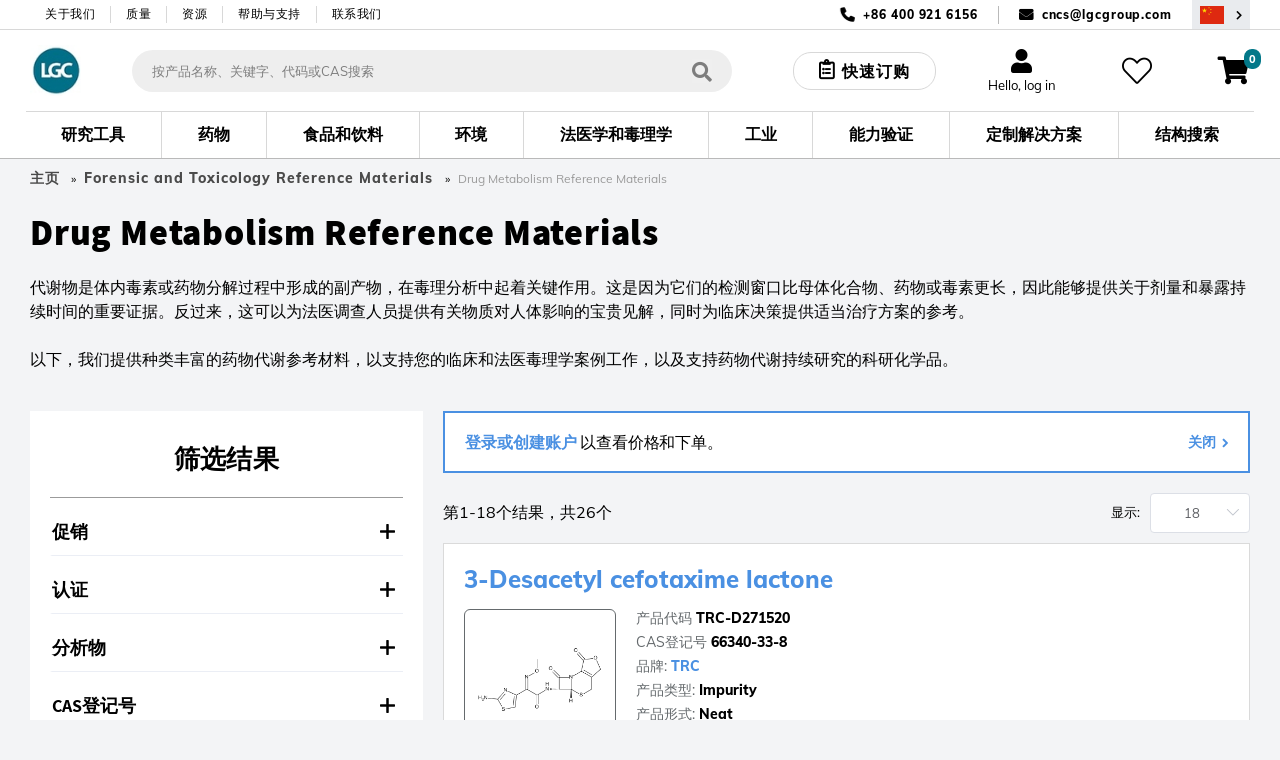

--- FILE ---
content_type: text/html;charset=UTF-8
request_url: https://www.lgcstandards.com/CN/zh/Forensic-and-Toxicology-Reference-Materials/Drug-Metabolism-Reference-Materials-/cat/324099
body_size: 52050
content:























<!DOCTYPE html>
<html lang="zh">
	<head> <title>Drug Metabolism Reference Materials Reference Materials | LGC Standards</title> <meta http-equiv="Content-Type" content="text/html; charset=utf-8"/> <meta content="IE=Edge" http-equiv="X-UA-Compatible"/> <meta name="country" content="CN"> <meta name="geography" content="CN"> <meta name="language" content="zh"> <meta name="google-site-verification" content="M7rPbHH5X2hKMQUZcGQ8d3h-0odtnUeLftTWo7nDCHM"/> <meta name="viewport" content="width=device-width, initial-scale=1.0"> <meta name="keywords" content="??, ??, ??, ??, ??, ??, ??, ??, ??, ??"/> <meta name="description" content="Drug Metabolism Reference Materials , Forensic and Toxicology Reference Materials at LGC Standards. Over 100,000 Products Online, Explore our Extensive Range and Purchase Easily via our Webshop"/> <meta name="og:url" content="https://www.lgcstandards.com/CN/zh/Forensic-and-Toxicology-Reference-Materials/Drug-Metabolism-Reference-Materials-/cat/324099"/> <link rel="preload" href="https://cdn.optimizely.com/js/5388332226576384.js" as="script"> <link rel="preconnect" href="https://logx.optimizely.com"> <script>

    function getCookie(name) {
      var nameEQ = name + "=";
      var cookies = document.cookie.split(';');
      for (var i = 0; i < cookies.length; i++) {
        var c = cookies[i];
        while (c.charAt(0) === ' ') {
          c = c.substring(1);
        }
        if (c.indexOf(nameEQ) === 0) {
          return decodeURIComponent(c.substring(nameEQ.length));
        }
      }
      return "";
    }

    if(getCookie('OptanonConsent').indexOf('C0002:1') == -1){
      window.optimizely = window.optimizely || [];
      window.optimizely.push({
        "type": "holdEvents"
      });
    }
    </script> <script src="https://cdn.optimizely.com/js/5388332226576384.js"></script> <script>
    if (getCookie('OptanonConsent').indexOf('C0002:0') != -1 && getCookie('OptanonConsent').indexOf('interactionCount=0') == -1) {
      window["optimizely"].push({
        "type": "disable",
        "scope": "tracking"
      });

    }  else if(getCookie('OptanonConsent').indexOf('C0002:1') != -1){
      window.optimizely = window.optimizely || [];
      window.optimizely.push({
          "type": "sendEvents"
      });
    }

    document.addEventListener('click', function(e){
      if(e.target.matches('#cookie-accept') && getCookie('OptanonConsent').indexOf('C0002:1') != -1){
        window.optimizely = window.optimizely || [];
        window.optimizely.push({
            "type": "sendEvents"
        });
      } else if (e.target.matches('#cookie-accept') && getCookie('OptanonConsent').indexOf('C0002:1') == -1){
        window["optimizely"].push({
          "type": "disable",
          "scope": "tracking"
        });
      }
    });
    </script> <link rel="shortcut icon" type="image/x-icon" media="all" href="/_ui/responsive/theme-lgc/images/favicon.ico"/> <link rel="canonical" href="https://www.lgcstandards.com/CN/zh/Forensic-and-Toxicology-Reference-Materials/Drug-Metabolism-Reference-Materials-/cat/324099"/> <link rel="alternate" hreflang="x-default" href="https://www.lgcstandards.com/CN/zh/Forensic-and-Toxicology-Reference-Materials/Drug-Metabolism-Reference-Materials-/cat/324099"/> <link rel="alternate" href="https://www.lgcstandards.com/IT/it/Forensic-and-Toxicology-Reference-Materials/Drug-Metabolism-Reference-Materials-/cat/324099" hreflang="it-IT"/> <link rel="alternate" href="https://www.lgcstandards.com/PL/pl/Forensic-and-Toxicology-Reference-Materials/Drug-Metabolism-Reference-Materials-/cat/324099" hreflang="pl-PL"/> <link rel="alternate" href="https://www.lgcstandards.com/IT/en/Forensic-and-Toxicology-Reference-Materials/Drug-Metabolism-Reference-Materials-/cat/324099" hreflang="en-IT"/> <link rel="alternate" href="https://www.lgcstandards.com/DE/en/Forensic-and-Toxicology-Reference-Materials/Drug-Metabolism-Reference-Materials-/cat/324099" hreflang="en-DE"/> <link rel="alternate" href="https://www.lgcstandards.com/FR/en/Forensic-and-Toxicology-Reference-Materials/Drug-Metabolism-Reference-Materials-/cat/324099" hreflang="en-FR"/> <link rel="alternate" href="https://www.lgcstandards.com/US/en/Forensic-and-Toxicology-Reference-Materials/Drug-Metabolism-Reference-Materials-/cat/324099" hreflang="en-US"/> <link rel="alternate" href="https://www.lgcstandards.com/FR/fr/Forensic-and-Toxicology-Reference-Materials/Drug-Metabolism-Reference-Materials-/cat/324099" hreflang="fr-FR"/> <link rel="alternate" href="https://www.lgcstandards.com/DE/de/Forensic-and-Toxicology-Reference-Materials/Drug-Metabolism-Reference-Materials-/cat/324099" hreflang="de-DE"/> <link rel="alternate" href="https://www.lgcstandards.com/PL/en/Forensic-and-Toxicology-Reference-Materials/Drug-Metabolism-Reference-Materials-/cat/324099" hreflang="en-PL"/> <link rel="alternate" href="https://www.lgcstandards.com/ES/en/Forensic-and-Toxicology-Reference-Materials/Drug-Metabolism-Reference-Materials-/cat/324099" hreflang="en-ES"/> <link rel="alternate" href="https://www.lgcstandards.com/CN/en/Forensic-and-Toxicology-Reference-Materials/Drug-Metabolism-Reference-Materials-/cat/324099" hreflang="en-CN"/> <link rel="alternate" href="https://www.lgcstandards.com/GB/en/Forensic-and-Toxicology-Reference-Materials/Drug-Metabolism-Reference-Materials-/cat/324099" hreflang="en-GB"/> <link rel="alternate" href="https://www.lgcstandards.com/ES/es/Forensic-and-Toxicology-Reference-Materials/Drug-Metabolism-Reference-Materials-/cat/324099" hreflang="es-ES"/> <link rel="stylesheet" href="/_ui/responsive/theme-lgc/css/fonts.css?v=202601150828" media="all"> <link rel="stylesheet" type="text/css" media="all" href="/wro/js_plp.css?v=202601150828"/> <link rel="stylesheet" type="text/css" media="all" href="/wro/new_build.css?v=202601150828"/> <link rel="stylesheet" href="https://cdn.bioz.com/assets/font-awesome-reg.css"> <link rel="stylesheet" type="text/css" href="https://cdn.bioz.com/assets/tooltipster.css"/> <link rel="stylesheet" type="text/css" href="https://cdn.bioz.com/assets/tooltipster-theme2.css"/> <link rel="stylesheet" href="https://cdn.bioz.com/assets/v_widget-2.5.css"> <script>
		/*<![CDATA[*/
		
		var ACC = { config: {} };
			ACC.config.contextPath = "";
			ACC.config.urlEncodedContextPath = "/CN/zh";
			ACC.config.encodedContextPath = "/CN/zh";
			ACC.config.commonResourcePath = "/_ui/desktop/common";
			ACC.config.themeResourcePath = "/_ui/desktop/theme-lgc";
			ACC.config.siteResourcePath = "/_ui/desktop/site-lgcstandards";
			ACC.config.language = "zh";
			ACC.config.rootPath = "/_ui/desktop";
			ACC.config.webservicesPath = "/CN/zh/lgcwebservices";
			ACC.pwdStrengthVeryWeak = '非常弱';
			ACC.pwdStrengthWeak = '弱';
			ACC.pwdStrengthMedium = '中等';
			ACC.pwdStrengthStrong = '强';
			ACC.pwdStrengthVeryStrong = '很强';
			ACC.pwdStrengthUnsafePwd = 'password.strength.unsafepwd';
			ACC.pwdStrengthTooShortPwd = '太短';
			ACC.pwdStrengthMinCharText = '至少为 %d 个字符';
			ACC.accessibilityLoading = 'aria.pickupinstore.loading';
			ACC.accessibilityStoresLoaded = 'aria.pickupinstore.storesloaded';
			ACC.glossaryPageTitlePrefix = 'What is';
			ACC.glossaryPageTitlePunctiationMark = '?';
			ACC.config.CSRFToken = "ceb02508-0cd8-42a9-8592-7f4434a14608";
			ACC.config.structureSearchPageMaxSize = "0";
			ACC.searchPlaceholder = '按产品名称、关键字、代码或CAS搜索';
			ACC.searchPlaceholderMobile = '搜索';
			ACC.searchProductsBtn = '查看所有产品';
			ACC.searchProductsTitle = '产品';
			ACC.searchSuggestionTitle = '建议';
			ACC.searchStructureSearchTitle = '结构搜索';
			ACC.invoicePayAll = '支付所有账单';
			ACC.invoicePayAllDeselect = '取消选择所有发票';
			ACC.searchContentTitle = '内容';
			ACC.searchContentBtn = '查看所有内容';
			ACC.searchDocumentTitle = '文档';
			ACC.searchDocumentBtn = '查看所有文档';
			ACC.newProductText = '新!';
			ACC.newProductTooltipText = '新增的产品！';
			ACC.discountedProductText = '特惠';
			ACC.discountedProductTooltipText = '特惠价格';
			ACC.noSearchResultsHeadline = '0 Search Results';
			ACC.noResultsCustomsTitle = '找不到您确切需要的产品？';
			ACC.noResultsCustomsText = '我们的其中一种定制智能解决方案也许适合您。';
			ACC.noResultsCustomsLink = '请求报价';
			ACC.noResultsStructureSearchTitle = '按结构搜索';
			ACC.noResultsStructureSearchText = '使用高级查询功能搜索我们的产品目录。';
			ACC.noResultsStructureSearchLink = '结构搜索';
			ACC.noResultsContactTitle = '和顾问聊聊';
			ACC.noResultsContactLink = '更多联系方式';
			ACC.addTocartText = '加入购物车';
			ACC.requestQuoteText = '请求报价';
			ACC.orderSampleText = '订购样本';
			ACC.categoryFacetText = '类别';
			ACC.productTypeText = '产品类型';
			ACC.viewDetailsText = '查看详情';

			var ISPRICEENABLED = "false";
			var LANG  = '/CN/zh';
			var PORT  =  ":443";
			var FULLPATH = "";
			var CURRENTCOUNTRYEMAIL ="cncs@lgcgroup.com";
			var CURRENTCOUNTRYNUMBER ="+86 400 921 6156";
			var SEARCHDELAY = 200;
			var USER_EMAIL = "";
			var SESSION_TIMEOUT = 1800;
			var BROCHURE_MODE = false;

			if (PORT !== ":443") {
					FULLPATH = "www.lgcstandards.com" + PORT + LANG;
				}
			else {
				FULLPATH = "www.lgcstandards.com"  + LANG;
			}
			
			ACC.config.similarityApiEnabled = false;
		/*]]>*/
	</script> <script>(function(w,d,s,l,i){w[l]=w[l]||[];w[l].push({'gtm.start':
		new Date().getTime(),event:'gtm.js'});var f=d.getElementsByTagName(s)[0],
		j=d.createElement(s),dl=l!='dataLayer'?'&l='+l:'';j.async=true;j.src=
		'https://www.googletagmanager.com/gtm.js?id='+i+dl;f.parentNode.insertBefore(j,f);
		})(window,document,'script','dataLayer','GTM-TQDG5Z');</script> <script>
    var ALGOLIA_QUERY_ID = '';
    var PAGE_TYPE = "CATEGORY";
    var ALGOLIA_INDEXES = JSON.parse('{"statecannabis":{"appId":"YXQUVG298V","securedApiKey":"[base64]","index":"prod_standards_statecannabis_main","alias":"statecannabis","userToken":"229aad22-f52e-11f0-a76a-ea9df976aba3","validity":1768845494000},"product":{"appId":"YXQUVG298V","securedApiKey":"[base64]\u003d","index":"prod_standards_product_main","alias":"product","userToken":"229aad22-f52e-11f0-a76a-ea9df976aba3","validity":1768845494000},"productQuerySuggestions":{"appId":"YXQUVG298V","securedApiKey":"[base64]\u003d","index":"prod_standards_product_main_query_suggestions","alias":"productQuerySuggestions","userToken":"229aad22-f52e-11f0-a76a-ea9df976aba3","validity":1768845494000},"pharmacopeia":{"appId":"YXQUVG298V","securedApiKey":"[base64]\u003d","index":"prod_standards_pharmacopeia_main","alias":"pharmacopeia","userToken":"229aad22-f52e-11f0-a76a-ea9df976aba3","validity":1768845494000},"content":{"appId":"YXQUVG298V","securedApiKey":"[base64]\u003d","index":"prod_standards_content_main","alias":"content","userToken":"229aad22-f52e-11f0-a76a-ea9df976aba3","validity":1768845494000}}');
    
            var PRODUCT_PK = "";
        </script> <form id="algolia-form" method="post" action=""> <input type="hidden" name="queryID" value=""> <input type="hidden" name="CSRFToken" value="ceb02508-0cd8-42a9-8592-7f4434a14608"/> </form><script type="application/ld+json">
    {
      "@context": "https://schema.org/",
      "@type": "WebSite",
      "name": "LGC Standards",
      "url": "https://www.lgcstandards.com/CN/zh",
      "potentialAction": {
        "@type": "SearchAction",
        "target": "https://www.lgcstandards.com/CN/zh/search/?text={search_term_string}",
        "query-input": "required name=search_term_string"
      }
    }

    {
      "@context": "https://schema.org/",
      "@type": "BreadcrumbList",
      "itemListElement": [
          {
              "@type": "ListItem",
              "position": 1,
              "name": "Home",
              "item": "https://www.lgcstandards.com/CN/zh"
          },
      
          {
            "@type": "ListItem",
            "position": 2,
            "name": "Forensic and Toxicology Reference Materials",
            "item": "https://www.lgcstandards.com/CN/zh/Forensic-and-Toxicology-Reference-Materials/cat/324175"
          },
          {
            "@type": "ListItem",
            "position": 3,
            "name": "Drug Metabolism Reference Materials ",
            "item": "https://www.lgcstandards.com/CN/zh/Forensic-and-Toxicology-Reference-Materials/Drug-Metabolism-Reference-Materials-/cat/324099"
          }
      ]
    }
</script></head> <body class="page-324099-categoryPage pageType-CategoryPage template-pages-category-categoryPage template-pages-plp language-zh page-newDesign "> <!--[if lte IE 9]><div style="padding:10px;text-align:center;background-color:#4a90e2;color:white;font-size:16px;">Our website is not suporting the browser you are using. Please upgrade it to IE11 or use another browser like Chrome or Firefox</div><![endif]--> <noscript><iframe src="//www.googletagmanager.com/ns.html?id=GTM-TQDG5Z" height="0" width="0" style="display:none;visibility:hidden"></iframe></noscript> <script src="/_ui/shared/js/analyticsmediator.js"></script> <script type="application/javascript">
      var dataLayer = dataLayer || [];
      var GA_NEWSLETTER_SUCCESS_PAGE = false;
      var GA_LOGIN_GC_EVENT = false;
      var GA_LOGIN_ERROR = false;
      var GA_USER_REGISTRATION_ERROR = false;
      var GA_UPDATE_PASSWORD_ERROR = false;
      var GA_WEBSITE_ERROR = false;
      var GA_WEB_SERVICE_NOT_RESPONDING = false;
    </script> <div class="gaApp"></div> <div id="page" class="punchout-wrapper session-timeout " data-currency-iso-code="USD"> <input id="showTestImages" type="hidden" value="false"/> <a href="#skip-to-content" class="skiptocontent" data-role="none">text.skipToContent</a> <a href="#skiptonavigation" class="skiptonavigation" data-role="none">text.skipToNavigation</a> <header id="mainHeader" class="main-header"> <div class="top-bar"> <div class="container top-bar__inner"> <nav> <ul class="nav-secondary-desktop"> <li class="nav-secondary-desktop__item"><a class="nav-secondary-desktop__link" href="/About-LGC-Standards">关于我们</a></li> <li class="nav-secondary-desktop__item"><a class="nav-secondary-desktop__link" href="/ourquality">质量</a></li> <li class="nav-secondary-desktop__item"><a class="nav-secondary-desktop__link" href="/Resources">资源</a></li> <li class="nav-secondary-desktop__item"><a class="nav-secondary-desktop__link" href="/support">帮助与支持</a></li> <li class="nav-secondary-desktop__item"><a class="nav-secondary-desktop__link" href="/contact-us">联系我们</a></li> </ul> </nav> <div class="contact"> <span class="contact__item contact__item--phone">+86 400 921 6156</span> <span class="contact__separator"></span> <span class="contact__item contact__item--email"> <a href="mailto:cncs@lgcgroup.com">cncs@lgcgroup.com</a> </span> <button class="region-selector desktop-view" type="button" @click="onRegionSelectorClick('/CN/zh/setCountryRegion', )" aria-label="Select your location"> <span class="country-flag country-flag--CN"></span> </button> </div> </div> </div> <div class="header-core"> <div class="header-core__content container"> <a class="header-core__logo" href="/CN/zh/"> <img class="header-core__logo-img" title="" alt="" src="/medias/sys_master/root/h6c/hfb/10397484711966/10397484711966.jpg" width="59" height="51"> </a> <div class="search-form__wrapper" :class="{'search-form__wrapper--active': stickySearchActive}"> <div id="js-search-wrapper" v-cloak> <form id="search_form" name="search_form" method="get" action="/CN/zh/search/" class="search"> <div class="autocomplete-container" v-loading.fullscreen.lock="addToCartData.addToCartIsAjaxLoading"> <div id="autocomplete" class="autocomplete"></div> </div> <button class="search__submit" type="button" aria-label="搜索"> <i class="iconmoon icon-search-regular"></i></button> <div id="js-search-clear" class="clear-btn" onclick="searchClear()"></div> </form> <el-popover id="productAddedPopover" class="product-added-popover" v-model="addToCartData.shouldShowPopup" @hide="onCancelAddToCartPopup" trigger="manual"> <template v-if="addToCartData.successMessages.length"> <p :id="'addToCartSuccessMessage' + index" v-for="(message, index) in addToCartData.successMessages" :key="'successMessage' + index" class="product-added-popover__message">{{ message }}</p> </template> <template v-if="addToCartData.serverErrors.length"> <p :id="'addToCartErrorMessage' + index" v-for="(message, index) in addToCartData.serverErrors" :key="'errorMessage' + index" class="product-added-popover__message">{{ message }}</p> </template> <p id="addToCartProductInfo" class="product-added-popover__product-info" v-if="addToCartData.productCode" v-html="addToCartData.productCode + ' - ' + addToCartData.productName"></p> <template v-if="addToCartData.otherMessages.length"> <p :id="'addToCartOtherMessage' + index" v-for="(message, index) in addToCartData.otherMessages" :key="'otherMessage' + index" class="product-added-popover__message"> <strong>{{ message }}</strong> </p> </template> </el-popover> <el-dialog :visible.sync="!!addToCartData.mixPtRmWarning" v-cloak class="main-dialog mix-pt-rm-dialog" title="请确认！" :before-close="onCancelMixPtRm" v-loading="addToCartData.addToCartIsAjaxLoading"> <p>{{ addToCartData.mixPtRmWarning }}</p> <p class="mix-pt-rm-dialog__sub-title"> 您是否要继续？</p> <span slot="footer"> <button class="_btn _btn--theme-inverted mix-pt-rm-dialog__btn mr-1" @click.prevent="onConfirmMixPtRm"> 好的</button> <button class="_btn _btn--theme-warning mix-pt-rm-dialog__btn" @click.prevent="onCancelMixPtRm"> 取消</button> </span> </el-dialog> <script type="application/javascript">
    var USER_DETAILS = {"titleCode":"","firstName":"","lastName":"","email":"","company":"","deliveryCountry":"","billingAddressDisabled":false,"selectedShippingAddress":"","shippingAddresses":[],"shippingAddress":{"companyName":"","line1":"","line2":"","country":"","city":"","county":"","state":"","postCode":""},"billingAddress":{"companyName":"","line1":"","line2":"","city":"","country":"","county":"","state":"","postCode":""},"oem":false};
    var IS_RM_ACCOUNT = true;
    var IS_PT_ACCOUNT = false;
    var IS_RM_CART = false;
    var IS_CANADIAN_ANON = false;
    var TRC_CANDIDATE_PART_COMMS_GROUP = 'CAND';
    var MTO_COMMS_GROUP = 'MTO';
    var CUSTOM_STOCK_SEGMENT = true;
    var IS_ANONYMOUS = true;
    var IFS_CANADA_RESTRICTIONS = true;
    var COMMON_ERROR_MESSAGE = 'Something went wrong, please try again later.';
    var UPDATE_BTN_STATE_FN_COLLECTION = [];
    var COPIED_TO_CLIPBOARD_TEXT = 'Copied to clipboard';
    var IS_DUMMY_UNIT = false;
    var ACCOUNT_NUMBER = "";
    var IN_STOCK_MESSAGE = "有库存";
    var OUT_OF_STOCK_MESSAGE = "欢迎垂询";
    var EXPECTED_STOCK_MESSAGE = "预期库存";
    var MTO_STOCK_MESSAGE = "定制";
</script> <el-dialog id="requestQuoteDialog" :visible.sync="requestQuote.dialogVisible" class="main-dialog request-quote-dialog" title="您问询的商品：" v-loading="requestQuote.loading" v-cloak> <div class="main-dialog__title text-center" v-if="requestQuote.displayProductCode">{{requestQuote.productName}}; {{requestQuote.displayProductCode}}</div> <div class="create-account"> <a href="/login">登录以自动填写</a> </div> <div class="create-account"> <el-form data-vv-scope="requestQuoteForm" id="requestQuoteForm" class="account-form--form el-form--label-top"> <div class="form-element__title icon"> <el-form-item prop="titleCode" label="称谓"> <el-select v-model="userDetails.titleCode" name="titleCode" placeholder=""> <el-option label="先生" value="Mr"></el-option> <el-option label="博士" value="Dr"></el-option> <el-option label="太太" value="Mrs"></el-option> <el-option label="女士" value="Ms"></el-option> <el-option label="女士/先生" value="Mx"></el-option> <el-option label="小姐" value="Miss"></el-option> <el-option label="教授" value="Prof"></el-option> </el-select> </el-form-item> </div> <div class="form-element__name icon"> <el-form-item prop="firstName" label="名 *"> <el-input v-model="userDetails.firstName" data-vv-delay="500" v-validate="'required|verify_textFields'" data-vv-as="First Name" name="firstName" :class="{'input': true, 'is-danger': errors.has('requestQuoteForm.firstName') }"></el-input> <p class="is-danger"> {{ errors.first('requestQuoteForm.firstName') }} </p> </el-form-item> </div> <div class="form-element__name form-element__name--lastname icon"> <el-form-item prop="lastName" label="姓 *"> <el-input v-model="userDetails.lastName" data-vv-delay="500" v-validate="'required|verify_textFields'" data-vv-as="Last Name" name="lastName" :class="{'input': true, 'is-danger': errors.has('requestQuoteForm.lastName') }"></el-input> <p class="is-danger"> {{ errors.first('requestQuoteForm.lastName') }} </p> </el-form-item> </div> <div class="form-element__email icon"> <el-form-item prop="email" label="电子邮件 *"> <el-input v-model="userDetails.email" data-vv-delay="500" v-validate="'required|email'" name="email" type="email" :class="{'input': true, 'is-danger': errors.has('requestQuoteForm.email') }"></el-input> <p class="is-danger"> {{ errors.first('requestQuoteForm.email') }} </p> </el-form-item> </div> <div class="form-element__phone-number-wrapper"> <label class="el-form-item__label">电话号码*</label> <div class="form-element__area-code"> <el-form-item prop="phoneCountryCode"> <el-select v-model="requestQuote.form.phoneCountryCode" filterable default-first-option automatic-dropdown no-match-text="no matches" no-data-text="no matches" placeholder="" data-vv-delay="500" v-validate="'required'" name="phoneCountryCode" :class="{'input': true, 'is-danger': errors.has('requestQuoteForm.phoneCountryCode') }"> <el-option v-for="(item,index) in requestQuote.allCountries" :key="index + '-' + item.countryPhone" :label="item.countryPhone + ' (' + item.countryName + ')'" :value="item.countryPhone + ' (' + item.countryName + ')'"> </el-option> </el-select> <p class="is-danger"> {{ errors.first('requestQuoteForm.phoneCountryCode') }} </p> </el-form-item> </div> <div class="form-element__phone-number icon"> <el-form-item prop="phoneNumber"> <el-input id="phoneNumber" v-model="requestQuote.form.phoneNumber" data-vv-delay="500" v-validate="'required|numeric'" name="phoneNumber" data-vv-as="电话号码" :class="{'input': true, 'is-danger': errors.has('requestQuoteForm.phoneNumber') }"></el-input> <p class="is-danger"> {{ errors.first('requestQuoteForm.phoneNumber') }} </p> </el-form-item> </div> </div> <div class="form-element__company"> <el-form-item prop="company" label="公司 *"> <el-input v-model="userDetails.company" data-vv-delay="500" v-validate="'required'" data-vv-as="Company" name="company" :class="{'input': true, 'is-danger': errors.has('requestQuoteForm.company') }"></el-input> <p class="is-danger"> {{ errors.first('requestQuoteForm.company') }} </p> </el-form-item> </div> <div class="form-element__address"> <div class="form-element__address-column"> <el-form-item> <br><label>送货地址 *</label> </el-form-item> <section v-if="!requestQuote.updateAddressModalVisible && userDetails.shippingAddresses.length"> <el-form-item> <label class="el-form-item__label" for="selectedShippingAddress"> 送货地址</label> <el-select v-model="userDetails.selectedShippingAddress" filterable default-first-option automatic-dropdown no-match-text="no matches" no-data-text="no matches" name="selectedShippingAddress" placeholder="" data-vv-delay="500" v-validate="'required'" @change="onShippingAddressSelect" :class="{'input': true, 'is-danger': errors.has('requestQuoteForm.selectedShippingAddress')}"> <el-option v-for="(item, index) in userDetails.shippingAddresses" :key="index" :label="formatAddress(item)" :value="index" :id="'shippingAddresses'+index"> </el-option> </el-select> <p class="is-danger"> {{ errors.first('requestQuoteForm.selectedShippingAddress') }} </p> </el-form-item> <a class="theme-link" href="#" @click.prevent="requestQuote.updateAddressModalVisible = true">Not the right shipping address?</a> </section> <section v-else> <el-form-item> <label class="el-form-item__label" for="shippingCompanyName"> 机构名称 *</label> <el-input id="shippingCompanyName" v-model="userDetails.shippingAddress.companyName" :class="{'input': true, 'is-danger': errors.has('requestQuoteForm.shippingCompanyName') }" name="shippingCompanyName" data-vv-as="机构名称" data-vv-delay="500" v-validate="'required'"></el-input> <p class="is-danger"> {{ errors.first('requestQuoteForm.shippingCompanyName') }} </p> </el-form-item> <el-form-item> <label class="el-form-item__label" for="shippingLine1"> 地址第1行 *</label> <el-input id="shippingLine1" v-model="userDetails.shippingAddress.line1" name="shippingLine1" data-vv-as="地址第1行" data-vv-delay="500" :class="{'input': true, 'is-danger': errors.has('requestQuoteForm.shippingLine1') }" v-validate="'required'"> </el-input> <p class="is-danger"> {{ errors.first('requestQuoteForm.shippingLine1') }} </p> </el-form-item> <el-form-item> <label class="el-form-item__label" for="shippingLine2"> 地址第2行</label> <el-input id="shippingLine2" v-model="userDetails.shippingAddress.line2" name="shippingLine2"> </el-input> </el-form-item> <el-form-item> <label class="el-form-item__label" for="country"> 国家 * </label> <el-select v-model="userDetails.shippingAddress.country" filterable default-first-option automatic-dropdown no-match-text="no matches" no-data-text="no matches" name="shippingCountry" placeholder="" data-vv-delay="500" v-validate="'required'" :class="{'input': true, 'is-danger': errors.has('requestQuoteForm.shippingCountry')}"> <el-option v-for="(item,index) in requestQuote.allCountries" :key="item.countryIsoCode" :label="item.countryName" :value="item.countryIsoCode" :id="'shippingCountry'+index"> </el-option> </el-select> <p class="is-danger"> {{ errors.first('requestQuoteForm.shippingCountry') }} </p> </el-form-item> <el-form-item> <label class="el-form-item__label" for="shippingState"> <template v-if="userDetails.shippingAddress.country === 'US'">州 *</template> <template v-else>郡/县</template> </label> <template v-if="userDetails.shippingAddress.country === 'US'"> <el-select id="shippingState" v-model="userDetails.shippingAddress.state" filterable default-first-option placeholder="请选择" data-vv-delay="500" data-vv-as="州" name="shippingState" v-validate="'required'" :class="{'input': true, 'is-danger': errors.has('requestQuoteForm.shippingState') }"> <el-option v-for="(item, index) in requestQuote.usaStates" :key="item.stateIsoCode" :label="item.stateName" :value="item.stateIsoCode" :id="'shippingState'+index"> </el-option> </el-select> <p class="is-danger"> {{ errors.first('requestQuoteForm.shippingState') }} </p> </template> <el-input v-else id="shippingCounty" v-model="userDetails.shippingAddress.county" name="shippingCounty"> </el-input> </el-form-item> <el-form-item> <label class="el-form-item__label" for="city"> 城市 *</label> <el-input id="shippingCity" v-model="userDetails.shippingAddress.city" v-validate="'required'" data-vv-delay="500" data-vv-as="城市" :class="{'input': true, 'is-danger': errors.has('requestQuoteForm.shippingCity')}" name="shippingCity"> </el-input> <p class="is-danger"> {{ errors.first('requestQuoteForm.shippingCity') }} </p> </el-form-item> <el-form-item> <label class="el-form-item__label" for="shippingPostCode"> <template v-if="userDetails.shippingAddress.country === 'US'">Zip code *</template> <template v-else>邮政编码 *</template> </label> <el-input v-model="userDetails.shippingAddress.postCode" name="shippingPostCode" data-vv-delay="500" data-vv-as="邮政编码" v-validate="'required'" :class="{'input': true, 'is-danger': errors.has('requestQuoteForm.shippingPostCode')}"> </el-input> <p class="is-danger"> {{ errors.first('requestQuoteForm.shippingPostCode') }} </p> </el-form-item> <a class="theme-link" href="#" @click.prevent="selectFromExisting" v-if="userDetails.shippingAddresses.length">Select from existing</a> </section></div> <div class="form-element__address-column"> <el-form-item> <br><label>账单地址 *</label> </el-form-item> <el-form-item> <label class="el-form-item__label" for="billingCompanyName"> 机构名称 *</label> <el-input id="billingCompanyName" v-model="userDetails.billingAddress.companyName" :class="{'input': true, 'is-danger': errors.has('requestQuoteForm.billingCompanyName') }" name="billingCompanyName" data-vv-as="机构名称" data-vv-delay="500" v-validate="'required'"></el-input> <p class="is-danger"> {{ errors.first('requestQuoteForm.billingCompanyName') }} </p> </el-form-item> <el-form-item> <label class="el-form-item__label" for="billingLine1"> 地址第1行 *</label> <el-input id="billingLine1" v-model="userDetails.billingAddress.line1" name="billingLine1" data-vv-as="地址第1行" :class="{'input': true, 'is-danger': errors.has('requestQuoteForm.billingLine1') }" :disabled="userDetails.billingAddressDisabled" data-vv-delay="500" v-validate="'required'"> </el-input> <p class="is-danger"> {{ errors.first('requestQuoteForm.billingLine1') }} </p> </el-form-item> <el-form-item> <label class="el-form-item__label" for="billingLine2"> 地址第2行</label> <el-input id="billingLine2" v-model="userDetails.billingAddress.line2" :disabled="userDetails.billingAddressDisabled" name="billingLine2"> </el-input> </el-form-item> <el-form-item> <label class="el-form-item__label" for="country"> 国家 * </label> <el-select v-model="userDetails.billingAddress.country" filterable default-first-option automatic-dropdown no-match-text="no matches" no-data-text="no matches" name="billingCountry" placeholder="" data-vv-delay="500" v-validate="'required'" :disabled="userDetails.billingAddressDisabled" :class="{'input': true, 'is-danger': errors.has('requestQuoteForm.billingCountry')}"> <el-option v-for="(item,index) in requestQuote.allCountries" :key="item.countryIsoCode" :label="item.countryName" :value="item.countryIsoCode" :id="'billingCountry'+index"> </el-option> </el-select> <p class="is-danger"> {{ errors.first('requestQuoteForm.billingCountry') }} </p> </el-form-item> <el-form-item> <label class="el-form-item__label" for="billingState"> <template v-if="userDetails.billingAddress.country === 'US'">州 *</template> <template v-else>郡/县</template> </label> <template v-if="userDetails.billingAddress.country === 'US'"> <el-select id="billingState" v-model="userDetails.billingAddress.state" filterable default-first-option placeholder="请选择" data-vv-delay="500" data-vv-as="州" name="billingState" :disabled="userDetails.billingAddressDisabled" v-validate="'required'" :class="{'input': true, 'is-danger': errors.has('requestQuoteForm.billingState') }"> <el-option v-for="(item, index) in requestQuote.usaStates" :key="item.stateIsoCode" :label="item.stateName" :value="item.stateIsoCode" :id="'billingState'+index"> </el-option> </el-select> <p class="is-danger"> {{ errors.first('requestQuoteForm.billingState') }} </p> </template> <el-input v-else id="billingCounty" v-model="userDetails.billingAddress.county" :disabled="userDetails.billingAddressDisabled" name="billingCounty"> </el-input> </el-form-item> <el-form-item> <label class="el-form-item__label" for="city"> 城市 *</label> <el-input id="billingCity" v-model="userDetails.billingAddress.city" :disabled="userDetails.billingAddressDisabled" v-validate="'required'" data-vv-delay="500" data-vv-as="城市" :class="{'input': true, 'is-danger': errors.has('requestQuoteForm.billingCity')}" name="billingCity"> </el-input> <p class="is-danger"> {{ errors.first('requestQuoteForm.billingCity') }} </p> </el-form-item> <el-form-item> <label class="el-form-item__label" for="billingPostCode"> <template v-if="userDetails.billingAddress.country === 'US'">Zip code *</template> <template v-else>邮政编码 *</template> </label> <el-input v-model="userDetails.billingAddress.postCode" name="billingPostCode" data-vv-delay="500" data-vv-as="邮政编码" :disabled="userDetails.billingAddressDisabled" v-validate="'required'" :class="{'input': true, 'is-danger': errors.has('requestQuoteForm.billingPostCode')}"> </el-input> <p class="is-danger"> {{ errors.first('requestQuoteForm.billingPostCode') }} </p> </el-form-item> <el-form-item v-if="!userDetails.billingAddressDisabled"> <el-checkbox name="sameAsShipping" class="primary-checkbox primary-checkbox--small primary-checkbox--label" label="Same as Shipping Details" v-model="requestQuote.form.sameAsShipping" @change="onBillingCheckboxChange"> </el-checkbox> </el-form-item></div> </div> <div class="form-element__country"> <div class="form-element__country-column"> <div class="el-form-item"> <label class="el-form-item__label _tooltip-label" for="country"> 发货国家 *<el-popover placement="top-start" width="320" trigger="hover"> <span slot="reference" class="icon info tooltip"></span> <slot name="content" class="tooltiptext"> 请输入此商品将被送往的国家</slot> </el-popover> </label> <el-select v-model="userDetails.deliveryCountry" filterable default-first-option automatic-dropdown no-match-text="no matches" no-data-text="no matches" name="country" placeholder="" data-vv-delay="500" v-validate="'required'" :class="{'input': true, 'is-danger': errors.has('requestQuoteForm.deliveryCountry')}"> <el-option v-for="(item,index) in requestQuote.allCountries" :key="item.countryIsoCode" :label="item.countryName" :value="item.countryIsoCode" :id="'createAccountCountry'+index"> </el-option> </el-select> <p class="is-danger"> {{ errors.first('requestQuoteForm.deliveryCountry') }} </p> </div> </div> <div class="form-element__country-column"> <div class="el-form-item"> <div class="form-element--label"> <label class="el-form-item__label">Desired delivery date</label> </div> <el-input v-model="requestQuote.form.desiredDeliveryDate" name="desiredDeliveryDate"> </el-input> </div> </div> </div> <div class="form-element__trio"> <div class="form-element__packsize icon"> <el-form-item prop="packSize" label="包装尺寸 *"> <el-input v-model="requestQuote.form.packSize" :readonly="requestQuote.packSizeReadonly" data-vv-delay="500" v-validate="'required'" name="packSize" data-vv-as="Pack size" :class="{'input': true, 'is-danger': errors.has('requestQuoteForm.packSize') }"></el-input> <p class="is-danger"> {{ errors.first('requestQuoteForm.packSize') }} </p> </el-form-item> </div> <div class="form-element__quantity form-element__quantity--additional icon"> <el-form-item prop="quantity" label="数量 &#42"> <el-input v-model="requestQuote.form.quantity" data-vv-delay="500" type="number" v-validate="'required|max_value:999'" name="quantity" data-vv-as="Quantity" :class="{'input': true, 'is-danger': errors.has('requestQuoteForm.quantity') }"></el-input> <p class="is-danger"> {{ errors.first('requestQuoteForm.quantity') }} </p> </el-form-item> </div> <div class="form-element__exact-weight icon"> <el-form-item prop="exact-weight"> <label class="el-form-item__label _tooltip-label"> 准确包装重量<el-popover placement="top-end" width="320" trigger="hover"> <span slot="reference" class="icon info tooltip"></span> <slot name="content" class="tooltiptext"> 如果您需要我们的精确称重和包装服务，请选择此项。</slot> </el-popover> </label> <el-checkbox v-model="requestQuote.form.exactWeight" name="exact-weight" class="primary-checkbox"> 所需准确重量</el-checkbox> </el-form-item> </div> </div> <label class="el-form-item__label">Additional requirements</label> <div class="form-element__trio form-element__trio--reset-mt"> <el-form-item> <el-checkbox v-model="requestQuote.form.alternativeAcceptable" class="primary-checkbox"> Alternatives acceptable<el-popover width="320" trigger="hover"> <span slot="reference" class="icon info tooltip"></span> <slot name="content" class="tooltiptext"> if checked, we will discuss alternatives with you if we are unable to fill your request from existing stock</slot> </el-popover> </el-checkbox> </el-form-item> <el-form-item> <el-checkbox v-model="requestQuote.form.multiLotAcceptable" class="primary-checkbox"> Multiple lots acceptable<el-popover width="320" trigger="hover"> <span slot="reference" class="icon info tooltip"></span> <slot name="content" class="tooltiptext"> if checked, the order may be filled from multiple different lots</slot> </el-popover> </el-checkbox> </el-form-item> <el-form-item> <el-checkbox v-model="requestQuote.form.recurringNeed" class="primary-checkbox"> Recurring need<el-popover width="320" trigger="hover"> <span slot="reference" class="icon info tooltip"></span> <slot name="content" class="tooltiptext"> check to inform us that you intend to order again. Leave unchecked if this is a one-time order</slot> </el-popover> </el-checkbox> </el-form-item> </div> <div class="form-element__comments"> <el-form-item label="评论"> <el-input type="textarea" v-model="requestQuote.form.comments" name="comments" placeholder="例如行业、应用、方法、特殊要求。"></el-input> </el-form-item> </div> <div class="request-quote-dialog__buttons-wrapper"> <a href="#" @click.prevent="requestQuote.dialogVisible = false" class="theme-link mr-2"> 取消</a> <button id="enquireQuoteButton" @click.prevent="enquireQuote" class="button button--primary" :disabled="!isRequestFormValid"> <i class="iconmoon icon-envelope-regular"></i>&nbsp; 电子邮件问询</button> </div> </el-form> </div> </el-dialog> <el-dialog id="requestQuoteSubmissionResponse" class="main-dialog request-quote-dialog__response" :visible.sync="requestQuote.submissionDialogVisible" v-cloak> <div v-if="requestQuote.submissionSuccess"> <h2 class="el-dialog__title">谢谢</h2> <p class="el-dialog__message">我们将很快回复您的问询。</p> </div> <div v-else> <p class="el-dialog__message">Something went wrong, please try again later.</p> </div> <button @click="requestQuote.submissionDialogVisible = false" class="_btn _btn--theme-primary">关闭</button> </el-dialog> </div> </div> <a id="searchStickyBtn" href="#" class="header-core__search-icon mobile-view" @click.prevent="onStickySearchClick"> <i class="iconmoon icon-search-light"></i> </a> <a class="header-core__button header-core__button--quick-order" href="/CN/zh/quickOrder"><span class="desktop-view">快速订购</span></a> <el-popover placement="bottom" class="account" width="220" popper-class="account__popper" trigger="hover" v-cloak> <a :href="isMobile ? 'javascript:void(0)' : '/CN/zh/login'" slot="reference" class="account__mini"> <i class="iconmoon icon-user-solid"></i> <div class="account__greeting">Hello, log in</div> </a> <div class="account"> <a href="/CN/zh/login" id="loginBt" class="account__login-btn"> 登录 </a> 或 <br> <a id="createBt" href="/CN/zh/login#create" class="regular-link">创建账户</a> </div> </el-popover> <div class="header-core__my-favourites"> <template v-if="isAnonymous"> <el-popover placement="top-start" width="200" trigger="hover" :open-delay="1000" :disabled="isMobile" content="喜欢您看到的产品吗？保存到您的收藏夹，稍后在您的帐户中查看"> <a slot="reference" href="#" class="header-core__icon" aria-label="收藏夹" @click.prevent="favReferenceLogin"> <i class="iconmoon icon-heart-light"></i> </a> </el-popover> </template> <template v-else> <a href="/CN/zh/my-account/favourites" class="header-core__icon" aria-label="收藏夹"> <i :class="['iconmoon', isMyFavouritesListEmpty ? 'icon-heart-light' : 'icon-heart-solid']"></i> </a> </template> </div> <script type="application/javascript">
  var IS_MY_FAV_LIST_EMPTY = true;
  var IS_REFERER_RESPONSE;
  var FAV_RESPONSE_LIST = [];
  var FAV_RESPONSE_ERROR = [];
  var POPUP_DISPLAY_TIME;
  
  POPUP_DISPLAY_TIME =3000;
  
  
  IS_REFERER_RESPONSE = false;
  
  // Adding response in the list to send it to favourite confirmation popup
  if (IS_REFERER_RESPONSE) {
    FAV_RESPONSE_LIST.productCode = "";
    FAV_RESPONSE_LIST.productName = "";
    FAV_RESPONSE_LIST.successMessage = "";
    
  }
</script> <script type="application/javascript">
  var CART_URL = "/CN/zh/cart";
</script> <div class="mc-component"> <a href="/CN/zh/cart" class="mc-component__mini-cart" @click.prevent="onCartIconClick"> <i class="iconmoon icon-shopping-cart-solid"></i> <span v-if="cartData" class="mc-component__mini-cart-count" v-cloak>{{ cartItemsCount }}</span> <span v-else class="mc-component__mini-cart-count">0</span> </a> <template v-if="cartData" v-cloak> <div class="mc-component__overlay" v-show="miniCartOpen" @click="miniCartOpen = false"> </div> <transition name="slide-fade"> <div class="mc-component__wrapper" v-show="miniCartOpen" v-loading="updateQuantityLoading"> <div id="mcComponentHeader" class="mc-component__header" ref="miniCartHeader"> <div class="mc-component__header-top"> <div class="mc-component__mini-cart-wrapper"> <div v-if="!emptyCart" class="mc-component__mini-cart mc-component__mini-cart--no-pointer"> <i class="iconmoon icon-shopping-cart-solid"></i> <span class="mc-component__mini-cart-count">{{cartData.totalNumberOfProducts}}</span> </div> </div> <template v-if="!emptyCart"> <div class="mc-component__header-link"> <a href="/CN/zh/cart" id="miniCartViewEdit">查看/编辑购物车</a> </div> </template> <a class="mc-component__close" href="#" @click.prevent="miniCartOpen = false"> <i class="iconmoon icon-times-regular"></i> </a> </div> <template v-if="emptyCart"> <div class="mc-component__empty-container"> <div class="iconmoon icon-shopping-cart-solid"></div> <p class="mc-component__descr">您的购物车当前是空的。</p> <a id="miniCartContinueShopping" class="mc-component__btn _btn _btn--primary" href=""> 继续购物 </a> </div> <div class="mc-component__anonymous-container mc-component__anonymous-container--mt"> <p class="mc-component__descr">登录以查看价格和结账</p> <a id="miniCartViewCartAnon" href="/CN/zh/cart" class="mc-component__btn _btn _btn--secondary--solid"> 查看购物车 </a> </div> </template> <template v-else> <div class="mc-component__header-body"> <div class="mc-component__anonymous-container"> <p class="mc-component__anonymous-descr"> 请注意，运费和税费将在结账页面计算。 </p> <p class="mc-component__anonymous-descr-title">登录以查看价格和结账</p> <a id="miniCartLoginRegister" href="/CN/zh/login" class="mc-component__btn _btn _btn--secondary--solid"> <i class="iconmoon icon-lock-regular"></i>&nbsp;登录 / 注册 </a> </div> </div> </template> </div> <div class="mc-component__body" ref="miniCartBody"> <div class="mc-component__error-message error-message" v-if="errorMessage">{{errorMessage}}</div> <template v-if="cartData.entries.length"> <div class="mc-component__items"> <div v-for="(entry, index) in cartData.entries" :key="'entryKey' + index" class="mc-component__item"> <div class="mc-component__item-props-wrapper"> <div class="mc-component__left-col"> <h5 class="mc-component__item-brand-name"> <a :href="'/CN/zh'+ entry.product.url">{{entry.product.manufacturer}}</a> </h5> <h6 class="mc-component__item-product-name"> <a :href="'/CN/zh' + entry.product.url">{{entry.product.name}}</a> </h6> <p class="mc-component__item-product-props"> 产品代码 &nbsp;<strong>{{entry.product.code}}</strong> </p> <p class="mc-component__item-product-props" v-if="entry.product.casNumber"> CAS: <strong>{{entry.product.casNumber}}</strong> </p> <p class="mc-component__item-product-props" v-if="entry.product.uom"> Pack size: <strong>{{entry.product.uom}}</strong> </p> <p class="mc-component__item-product-props"> <template v-if="entry.product.atccProductFlag"> 生物安全级别 <template> <el-popover placement="top-start" width="320" trigger="hover"> <slot name="content"> <span class="tooltiptext"> 您必须遵守您所在国家的规定 </span> </slot> <span slot="reference"> <span class="icon info tooltip"></span> </span> </el-popover> </template> : <strong>{{entry.product.biosafetyLevel == -1 ? '-' : entry.product.biosafetyLevel}}</strong> <br> </template> <template v-else-if="entry.product.euTariffCode"> 关税代码 <strong>{{entry.product.euTariffCode}}</strong> </template> </p> </div> <div class="mc-component__right-col"> <div> <quantity-component v-model.lazy="entry.quantity" @input="updateQuantity(entry, index, $event)" max-value-message="一张订单最多可购买999件商品" :disabled="entry.product.disableQuantityUpdateButton"/> </div> </div> </div> <template v-if="entry.product.exactWeight && entry.services"> <div v-for="(service, serviceIndex) in entry.services" :key="'serviceKey' + serviceIndex" class="mc-component__item-props-wrapper"> <div> <p class="mc-component__item-product-props">{{ service.name }}</p> </div> <div class="mc-component__exact-weight-inner"> <el-checkbox :id="'miniCartExactWeight' + index" v-model="service.selected" class="primary-checkbox primary-checkbox--small" @change="onServiceChange(entry.entryNumber, index, service, calcMiniCartBodyHeight, 'MiniCart')"></el-checkbox> </div> </div> </template> <div class="mc-component__item-props-wrapper mc-component__item-props-wrapper--bottom-aligned"> <div class="mc-component__item-tags mc-component__left-col"> <template v-if="entry.product.isMTOProduct"> <div class="cart__item-tag cart__item-tag--transparent"> <strong>定制</strong> </div> </template> <template v-if="entry.product.controlledProduct && !entry.product.atccProductFlag"> <div class="cart__item-tag cart__item-tag--transparent"> <strong>受管制产品</strong> </div> </template> <template v-if="entry.product.controlledProduct && entry.product.atccProductFlag"> <div class="cart__item-tag cart__item-tag--transparent"> <strong>可能受到限制。</strong> </div> </template> <template v-if="entry.product.newProduct"> <div class="cart__item-tag cart__item-tag--transparent"> <strong>新</strong> </div> </template> <template v-if="entry.product.shortShelfLife || entry.product.shortExpiry"> <div class="cart__item-tag cart__item-tag--transparent"> <strong>保质期短</strong> </div> </template> <template v-if="entry.product.freightRestrictedProduct"> <div class="cart__item-tag cart__item-tag--transparent"> <strong>货运限制</strong> </div> </template> </div> <div class="mc-component__right-col mc-component__item-total-wrapper"> <div class="mc-component__item-total-inner"> <div class="mc-component__item-remove"> <a :id="'removeMiniCartItem' + index" href="#" class="mc-component__remove-bt" @click.prevent="onRemoveItemClick(index)"> </i>删除 </a> </div> </div> </div> </div> </div> </div> <div class="mc-component__emty-cart-wrapper"> <a @click.prevent="onEmptyCartClick" href="#" class="mc-component__remove-bt mc-component__remove-bt--empty" id="emptyMiniCart"> 购物车为空 </a> </div> </template> <div v-if="cartData.totalItems> displayNumberOfProducts" class="mc-component__additional-products"> <a href="/CN/zh/cart" class="mc-component__additional-products-link">+&nbsp;{{cartData.totalItems - displayNumberOfProducts}} 件其他产品</a> </div> </div> </div> </transition> </template> </div> <el-dialog :visible.sync="areYouSurePopup" :title="removeAll ? '是否确定从购物车中删除全部商品？' : '是否确定从购物车中删除此商品？'" :modal-append-to-body="false" class="main-dialog confirm-remove-dialog" v-cloak> <div class="confirm-remove-dialog__inner" v-loading="isAjaxLoading"> <div class="confirm-remove-dialog__description"> 如不确定，请点击“取消”。您也可保存此商品，稍后再作决定。 </div> <div class="confirm-remove-dialog__buttons-wrapper"> <a href="#" class="primary-link" @click.prevent="areYouSurePopup = false"> 取消 </a> <button type="button" class="_btn _btn--confirm" @click="onConfirmRemove"> {{removeAll ? '购物车为空' : '删除商品'}} </button> </div> </div> </el-dialog> <a class="header-core__bars mobile-view" href="#" @click.prevent="onMobileMenuClick"></a> </div> </div> <div class="categories-desktop desktop-view"> <nav class="categories-desktop__content"> <ul class="categories-desktop__list"> <li class="categories-desktop__category"> <a href="/CN/zh/Research-Tools/cat/323667" class="categories-desktop__category-name" id="categoryDesktopName1" data-en-label="Research Tools"> <span>研究工具</span> </a> <div class="megamenu" id="megamenu1"> <a href="#" @click.prevent="closeMenu('megamenu1')" class="megamenu__close"> <i class="iconmoon icon-times-regular"></i> </a> <div class="megamenu__content megamenu__content_right-to-left"> <div class="megamenu__column megamenu__column_stamp"> <div class="megamenu__box-full"> <p class="megamenu__title">Everything on one site!</p> <p class="megamenu__phrase">TRC research chemicals are now fully available at lgcstandards.com</p> <a class="megamenu__button" href="https://www.lgcstandards.com/GB/en/TRC/cat/279854">Explore now</a> </div> <img class="megamenu__stamp" loading="lazy" src="/medias/sys_master/root/h59/h13/10583540957214/TRC-convergence-450x428.jpg"/> </div> <div class="megamenu__column megamenu__column_subcategories"> <div class="megamenu__first-subcategory-content"> <p class="megamenu__title">我们的产品</p> <a href="/CN/zh/Research-Tools/cat/323667" class="megamenu__link">查看全部</a> <div class="megamenu__subsubcategories megamenu__subsubcategories_two-columns"> <ul class="megamenu__subsubcategories-column megamenu__subsubcategories-column_first"> <li class="megamenu__subsubcategory megamenu__subsubcategory_vertical"> <a href="/CN/zh/Research-Tools/Cancer-Research-Chemicals-and-Analytical-Standards/cat/362164">癌症研究</a> </li> <li class="megamenu__subsubcategory megamenu__subsubcategory_vertical"> <a href="/CN/zh/Research-Tools/Neurology-Research-Chemicals-and-Analytical-Standards/cat/412649">神经学</a> </li> <li class="megamenu__subsubcategory megamenu__subsubcategory_vertical"> <a href="/CN/zh/Research-Tools/COVID-19-Research-Chemicals-and-Analytical-Standards/cat/324401">新冠肺炎研究</a> </li> <li class="megamenu__subsubcategory megamenu__subsubcategory_vertical"> <a href="/CN/zh/Research-Tools/Infectious-Disease-Research-Chemicals-and-Analytical-Standards/cat/323710">传染病研究</a> </li> <li class="megamenu__subsubcategory megamenu__subsubcategory_vertical"> <a href="/CN/zh/Pharmaceutical-Reference-Standards/Pharmaceutical-Toxicology-Reference-Materials-/cat/323830">药物毒理学</a> </li> <li class="megamenu__subsubcategory megamenu__subsubcategory_vertical"> <a href="/CN/zh/Research-Tools/Synthetic-Chemistry-Reference-Tools/Stable-isotopes/cat/362379">稳定同位素标记</a> </li> <li class="megamenu__subsubcategory megamenu__subsubcategory_vertical"> <a href="/CN/zh/Research-Tools/Synthetic-Chemistry-Reference-Tools/cat/362372">合成化学</a> </li> <li class="megamenu__subsubcategory megamenu__subsubcategory_vertical"> <a href="/CN/zh/Research-Tools/Synthetic-Chemistry-Reference-Tools/Building-Blocks/cat/362374">分子砌块</a> </li> </ul> <ul class="megamenu__subsubcategories-column"> <li class="megamenu__subsubcategory megamenu__subsubcategory_vertical"> <a href="/CN/zh/Research-Tools/Cell-Line-Analytical-Standards-/Next-generation-cancer-models/cat/323678">下一代癌症模型</a> </li> <li class="megamenu__subsubcategory megamenu__subsubcategory_vertical"> <a href="/CN/zh/Research-Tools/Cell-Line-Analytical-Standards-/hTERT-immortalised-cells/cat/323680">永生原代细胞</a> </li> <li class="megamenu__subsubcategory megamenu__subsubcategory_vertical"> <a href="/CN/zh/Research-Tools/Cell-Line-Analytical-Standards-/Primary-cells/cat/323687">原代细胞</a> </li> <li class="megamenu__subsubcategory megamenu__subsubcategory_vertical"> <a href="/CN/zh/Research-Tools/Cell-Line-Analytical-Standards-/cat/323668">细胞系</a> </li> <li class="megamenu__subsubcategory megamenu__subsubcategory_vertical"> <a href="/CN/zh/Research-Tools/Cell-Line-Analytical-Standards-/Immune-cells/cat/323691">免疫细胞</a> </li> <li class="megamenu__subsubcategory megamenu__subsubcategory_vertical"> <a href="/CN/zh/Research-Tools/Media-and-Reagents/cat/323699">培养试剂</a> </li> <li class="megamenu__subsubcategory megamenu__subsubcategory_vertical"> <a href="/CN/zh/Research-Tools/Microorganism-Reference-Strains-/cat/323719">微生物</a> </li> <li class="megamenu__subsubcategory megamenu__subsubcategory_vertical"> <a href="/CN/zh/Research-Tools/Virology-Reference-Strains/cat/323739">病毒株</a> </li> </ul> </div> </div> <div class="megamenu__second-subcategory-content"> <p class="megamenu__title">资源</p> <ul class="megamenu__subsubcategories megamenu__subsubcategories_horizontal"> <li class="megamenu__subsubcategory"><a href="/CN/zh/Resources/TopicInsights">Topic insights</a></li> <li class="megamenu__subsubcategory"><a href="/CN/zh/orderRequest">定制报价</a></li> </ul> </div> </div> </div> </div> </li> <li class="categories-desktop__category"> <a href="/CN/zh/Pharmaceutical-Reference-Standards/cat/279492" class="categories-desktop__category-name" id="categoryDesktopName2" data-en-label="Pharmaceutical"> <span>药物</span> </a> <div class="megamenu" id="megamenu2"> <a href="#" @click.prevent="closeMenu('megamenu2')" class="megamenu__close"> <i class="iconmoon icon-times-regular"></i> </a> <div class="megamenu__content megamenu__content_right-to-left"> <div class="megamenu__column megamenu__column_stamp"> <div class="megamenu__box-full"> <p class="megamenu__title">Get 4 x 25mg for the price of 2!</p> <p class="megamenu__phrase">Stock up on 25mg Mikromol Impurity Reference Standards</p> <a class="megamenu__button" href="/CN/zh/Mikromol/cat/279844?q=%3A%3Apromotion%3ASpecial+offer">Buy now</a> </div> <img class="megamenu__stamp" loading="lazy" src="/medias/sys_master/root/h49/h38/10739864469534/pharma-mm-promo-megabanner-450 x 430px/pharma-mm-promo-megabanner-450-x-430px.jpg"/> </div> <div class="megamenu__column megamenu__column_subcategories"> <div class="megamenu__first-subcategory-content"> <p class="megamenu__title">Our Products</p> <a href="/CN/zh/Pharmaceutical-Reference-Standards/cat/279492" class="megamenu__link">查看全部</a> <div class="megamenu__subsubcategories megamenu__subsubcategories_two-columns"> <ul class="megamenu__subsubcategories-column megamenu__subsubcategories-column_first"> <li class="megamenu__subsubcategory megamenu__subsubcategory_vertical"> <a href="/CN/zh/Pharmaceutical-Reference-Standards/API-Reference-Standards-Research-Materials/cat/323809">API标准品</a> </li> <li class="megamenu__subsubcategory megamenu__subsubcategory_vertical"> <a href="/CN/zh/Pharmaceutical-Reference-Standards/Excipient-Reference-Materials-/cat/371879">药用辅料标准</a> </li> <li class="megamenu__subsubcategory megamenu__subsubcategory_vertical"> <a href="/CN/zh/Pharmaceutical-Reference-Standards/Impurity-Reference-Materials-/cat/323810">杂质标准品</a> </li> <li class="megamenu__subsubcategory megamenu__subsubcategory_vertical"> <a href="/CN/zh/Pharmaceutical-Reference-Standards/Nitrosamine-Reference-Materials/cat/389140">亚硝胺</a> </li> <li class="megamenu__subsubcategory megamenu__subsubcategory_vertical"> <a href="/CN/zh/Pharmaceutical-Reference-Standards/Pharmacopoeial-Reference-Standards/cat/324176">药典标准品</a> </li> <li class="megamenu__subsubcategory megamenu__subsubcategory_vertical"> <a href="/CN/zh/Pharmaceutical-Reference-Standards/Pharmacopoeial-Reference-Standards/European-Pharmacopoeia-Ph-Eur-/cat/279516">欧洲药典</a> </li> <li class="megamenu__subsubcategory megamenu__subsubcategory_vertical"> <a href="/CN/zh/Pharmaceutical-Reference-Standards/Pharmacopoeial-Reference-Standards/British-Pharmacopoeia/cat/279513">英国药典</a> </li> <li class="megamenu__subsubcategory megamenu__subsubcategory_vertical"> <a href="/CN/zh/Pharmaceutical-Reference-Standards/Stable-Isotope-Labelled-Analytical-Standards/cat/323828">Stable isotope labelled standards</a> </li> <li class="megamenu__subsubcategory megamenu__subsubcategory_vertical"> <a href="/CN/zh/pharmacopoeia-search">药典收录物质</a> </li> </ul> <ul class="megamenu__subsubcategories-column"> <li class="megamenu__subsubcategory megamenu__subsubcategory_vertical"> <a href="/CN/zh/Pharmaceutical-Reference-Standards/Enzyme-activator-inhibitor-and-substrate-reference-standards/cat/324179">酶激活剂、抑制剂和底物</a> </li> <li class="megamenu__subsubcategory megamenu__subsubcategory_vertical"> <a href="/CN/zh/Pharmaceutical-Reference-Standards/Neurochemical-Analytical-Standards/cat/323822">神经化学物质</a> </li> <li class="megamenu__subsubcategory megamenu__subsubcategory_vertical"> <a href="/CN/zh/Pharmaceutical-Reference-Standards/Carbohydrate-Research-Chemicals-Analytical-Standards/cat/323824">碳水化合物</a> </li> <li class="megamenu__subsubcategory megamenu__subsubcategory_vertical"> <a href="/CN/zh/Pharmaceutical-Reference-Standards/Extractable-and-Leachable-Reference-Materials/cat/540295">Extractables and leachables</a> </li> <li class="megamenu__subsubcategory megamenu__subsubcategory_vertical"> <a href="/CN/zh/Pharmaceutical-Reference-Standards/Pharmaceutical-Proficiency-Testing/cat/279507">药物能力验证</a> </li> <li class="megamenu__subsubcategory megamenu__subsubcategory_vertical"> <a href="/CN/zh/Pharmaceutical-Reference-Standards/Pharmaceutical-Toxicology-Reference-Materials-/cat/323830">药物毒理学</a> </li> <li class="megamenu__subsubcategory megamenu__subsubcategory_vertical"> <a href="/CN/zh/Pharmaceutical-Reference-Standards/Elemental-Impurity-Reference-Materials-/cat/279509">元素杂质</a> </li> <li class="megamenu__subsubcategory megamenu__subsubcategory_vertical"> <a href="/CN/zh/Pharmaceutical-Reference-Standards/Physical-Property-Reference-Standards-/cat/279527">物理特性</a> </li> </ul> </div> </div> <div class="megamenu__second-subcategory-content"> <p class="megamenu__title">Resources</p> <ul class="megamenu__subsubcategories megamenu__subsubcategories_horizontal"> <li class="megamenu__subsubcategory"><a href="/CN/zh/Resources/Mikromol-White-Papers">白皮书</a></li> <li class="megamenu__subsubcategory"><a href="/CN/zh/ourquality">资质证书</a></li> <li class="megamenu__subsubcategory"><a href="/CN/zh/Resources/TopicInsights">Topic insights</a></li> </ul> </div> </div> </div> </div> </li> <li class="categories-desktop__category"> <a href="/CN/zh/Food-and-Beverage-Reference-Materials/cat/279493" class="categories-desktop__category-name" id="categoryDesktopName3" data-en-label="Food & Beverage"> <span>食品和饮料</span> </a> <div class="megamenu" id="megamenu3"> <a href="#" @click.prevent="closeMenu('megamenu3')" class="megamenu__close"> <i class="iconmoon icon-times-regular"></i> </a> <div class="megamenu__content megamenu__content_right-to-left"> <div class="megamenu__column megamenu__column_stamp"> <div class="megamenu__box-full"> <p class="megamenu__title">Free white paper </p> <p class="megamenu__phrase">PFAS on our Plate: The critical need for stronger food regulation and testing</p> <a class="megamenu__button" href="https://online.flippingbook.com/view/739904783/">Read now</a> </div> <img class="megamenu__stamp" loading="lazy" src="/medias/sys_master/root/h6b/h16/10848307281950/pfas-on-plate-wp-450 x 350px/pfas-on-plate-wp-450-x-350px.jpg"/> </div> <div class="megamenu__column megamenu__column_subcategories"> <div class="megamenu__first-subcategory-content"> <p class="megamenu__title">Our Products</p> <a href="/CN/zh/Food-and-Beverage-Reference-Materials/cat/279493" class="megamenu__link">查看全部</a> <div class="megamenu__subsubcategories megamenu__subsubcategories_two-columns"> <ul class="megamenu__subsubcategories-column megamenu__subsubcategories-column_first"> <li class="megamenu__subsubcategory megamenu__subsubcategory_vertical"> <a href="/CN/zh/Food-and-Beverage-Reference-Materials/Allergen-Reference-Materials/cat/279551">Allergens</a> </li> <li class="megamenu__subsubcategory megamenu__subsubcategory_vertical"> <a href="/CN/zh/Food-and-Beverage-Reference-Materials/Beverage-Reference-Materials-/cat/279604">Beverage reference materials</a> </li> <li class="megamenu__subsubcategory megamenu__subsubcategory_vertical"> <a href="/CN/zh/cannabis-regulatory-methods">Cannabis Regulatory Methods</a> </li> <li class="megamenu__subsubcategory megamenu__subsubcategory_vertical"> <a href="/CN/zh/Food-and-Beverage-Reference-Materials/Cannabis-Related-Compound-Reference-Materials-/cat/279543">Cannabis-related compounds</a> </li> <li class="megamenu__subsubcategory megamenu__subsubcategory_vertical"> <a href="/CN/zh/Food-and-Beverage-Reference-Materials/Dye-and-Metabolite-Reference-Materials/cat/279550">Dyes & metabolites</a> </li> <li class="megamenu__subsubcategory megamenu__subsubcategory_vertical"> <a href="/CN/zh/Food-and-Beverage-Reference-Materials/Environmental-Food-Contaminant-Reference-Materials-/cat/279557">Environmental food contaminants</a> </li> <li class="megamenu__subsubcategory megamenu__subsubcategory_vertical"> <a href="/CN/zh/Proficiency-Testing/Food-and-Animal-Feed-Schemes/cat/280775">Food & beverage proficiency testing</a> </li> <li class="megamenu__subsubcategory megamenu__subsubcategory_vertical"> <a href="/CN/zh/Food-and-Beverage-Reference-Materials/Food-additives-flavours-and-adulterants/cat/279553">Food additives, flavours & adulterants</a> </li> <li class="megamenu__subsubcategory megamenu__subsubcategory_vertical"> <a href="/CN/zh/Food-and-Beverage-Reference-Materials/Food-contact-materials/cat/279599">Food contact materials</a> </li> </ul> <ul class="megamenu__subsubcategories-column"> <li class="megamenu__subsubcategory megamenu__subsubcategory_vertical"> <a href="/CN/zh/Food-and-Beverage-Reference-Materials/Microbiology-Reference-Materials/cat/279643">Microbiology</a> </li> <li class="megamenu__subsubcategory megamenu__subsubcategory_vertical"> <a href="/CN/zh/Food-and-Beverage-Reference-Materials/Mycotoxin-Reference-Materials-/cat/279554">Mycotoxins</a> </li> <li class="megamenu__subsubcategory megamenu__subsubcategory_vertical"> <a href="/CN/zh/Food-and-Beverage-Reference-Materials/Nutritional-Composition-Compounds-Reference-Materials-/cat/279552">Nutritional composition compounds</a> </li> <li class="megamenu__subsubcategory megamenu__subsubcategory_vertical"> <a href="/CN/zh/Environmental-Reference-Materials/Perfluoroalkylated-Substance-PFAS-Research-Chemicals-Reference-Materials-/cat/285186 ">Perfluoroalkylated substances (PFAS)</a> </li> <li class="megamenu__subsubcategory megamenu__subsubcategory_vertical"> <a href="/CN/zh/Food-and-Beverage-Reference-Materials/Pesticide-and-Metabolite-Reference-Materials-/cat/279562">Pesticides & metabolites</a> </li> <li class="megamenu__subsubcategory megamenu__subsubcategory_vertical"> <a href="/CN/zh/Food-and-Beverage-Reference-Materials/Pharmaceutical-and-Veterinary-Residue-Reference-Materials-/cat/279568">Pharma & vet compounds & metabolites</a> </li> <li class="megamenu__subsubcategory megamenu__subsubcategory_vertical"> <a href="/CN/zh/Food-and-Beverage-Reference-Materials/Phytochemical-Reference-Materials-and-Research-Tools/cat/279569">Phytochemicals</a> </li> <li class="megamenu__subsubcategory megamenu__subsubcategory_vertical"> <a href="/CN/zh/Food-and-Beverage-Reference-Materials/Stable-Isotope-Labelled-Reference-Materials-/cat/279627">Stable isotope labelled compounds</a> </li> <li class="megamenu__subsubcategory megamenu__subsubcategory_vertical"> <a href="/CN/zh/Food-and-Beverage-Reference-Materials/Standards-For-Food-Regulatory-Methods-/cat/279622">Standards for food regulatory methods</a> </li> </ul> </div> </div> <div class="megamenu__second-subcategory-content"> <p class="megamenu__title">Resources</p> <ul class="megamenu__subsubcategories megamenu__subsubcategories_horizontal"> <li class="megamenu__subsubcategory"><a href="/CN/zh/Resources/Dr-Ehrenstorfer-white-papers">白皮书</a></li> <li class="megamenu__subsubcategory"><a href="/CN/zh/Resources/Articles#Food,%20Beverage%20and%20Environment">最新消息</a></li> <li class="megamenu__subsubcategory"><a href="/CN/zh/ourquality">资质证书</a></li> <li class="megamenu__subsubcategory"><a href="/CN/zh/Resources/TopicInsights">Topic insights</a></li> </ul> </div> </div> </div> </div> </li> <li class="categories-desktop__category"> <a href="/CN/zh/Environmental-Reference-Materials/cat/279494" class="categories-desktop__category-name" id="categoryDesktopName4" data-en-label="Environmental"> <span>环境</span> </a> <div class="megamenu" id="megamenu4"> <a href="#" @click.prevent="closeMenu('megamenu4')" class="megamenu__close"> <i class="iconmoon icon-times-regular"></i> </a> <div class="megamenu__content megamenu__content_right-to-left"> <div class="megamenu__column megamenu__column_stamp"> <div class="megamenu__box-full"> <p class="megamenu__title">Introducing NEW Microplastic Reference Materials </p> <p class="megamenu__phrase">Let’s turn the tide on microplastics – together</p> <a class="megamenu__button" href="/CN/zh/Environmental-Reference-Materials/Microplastics/cat/653037">Explore now</a> </div> <img class="megamenu__stamp" loading="lazy" src="/medias/sys_master/root/hfd/h5e/10815783469086/microplastics_megabanner_450 x 430 px_v2/microplastics-megabanner-450-x-430-px-v2.jpg"/> </div> <div class="megamenu__column megamenu__column_subcategories"> <div class="megamenu__first-subcategory-content"> <p class="megamenu__title">Our Products</p> <a href="/CN/zh/Environmental-Reference-Materials/cat/279494" class="megamenu__link">查看全部</a> <div class="megamenu__subsubcategories megamenu__subsubcategories_two-columns"> <ul class="megamenu__subsubcategories-column megamenu__subsubcategories-column_first"> <li class="megamenu__subsubcategory megamenu__subsubcategory_vertical"> <a href="/CN/zh/Perfluoroalkylated-Substance-PFAS-Research-Chemicals-Reference-Materials-/cat/285186">Perfluoroalkylated substances (PFAS)</a> </li> <li class="megamenu__subsubcategory megamenu__subsubcategory_vertical"> <a href="/CN/zh/Environmental-Reference-Materials/Microplastics/cat/653037">Microplastics</a> </li> <li class="megamenu__subsubcategory megamenu__subsubcategory_vertical"> <a href="/CN/zh/Environmental-Reference-Materials/Pesticide-Metabolite-Reference-Materials-and-Research-Chemicals-/cat/279696">Pesticides & metabolites</a> </li> <li class="megamenu__subsubcategory megamenu__subsubcategory_vertical"> <a href="/CN/zh/Environmental-Reference-Materials/PCB-and-Related-Compounds-Reference-Materials-/cat/279646">PCBs & related compounds</a> </li> <li class="megamenu__subsubcategory megamenu__subsubcategory_vertical"> <a href="/CN/zh/Environmental-Reference-Materials/Pharmaceutical-Veterinary-Compound-Metabolite-Reference-Materials-/cat/279651">Pharma & vet compounds & metabolites</a> </li> <li class="megamenu__subsubcategory megamenu__subsubcategory_vertical"> <a href="/CN/zh/Environmental-Reference-Materials/Reference-Materials-for-Environmental-Testing-Regulations-/cat/279657">Standards for environmental regulations</a> </li> <li class="megamenu__subsubcategory megamenu__subsubcategory_vertical"> <a href="/CN/zh/Environmental-Reference-Materials/Stable-Isotope-Labelled-Compound-Reference-Materials-/cat/279645">Stable isotope labelled compounds</a> </li> <li class="megamenu__subsubcategory megamenu__subsubcategory_vertical"> <a href="/CN/zh/Environmental-Reference-Materials/Matrix-Reference-Materials/cat/336697">Matrix Reference Materials</a> </li> <li class="megamenu__subsubcategory megamenu__subsubcategory_vertical"> <a href="/CN/zh/Environmental-Reference-Materials/Mycotoxin-Research-and-Reference-Materials-/cat/279653">Mycotoxins</a> </li> </ul> <ul class="megamenu__subsubcategories-column"> <li class="megamenu__subsubcategory megamenu__subsubcategory_vertical"> <a href="/CN/zh/Environmental-Reference-Materials/Dye-and-Metabolite-Reference-Materials-and-Research-Chemicals/cat/279649">Dyes & metabolites</a> </li> <li class="megamenu__subsubcategory megamenu__subsubcategory_vertical"> <a href="/CN/zh/Environmental-Reference-Materials/Dioxin-and-Furan-Reference-Materials-and-Research-Chemicals/cat/279650">Dioxins & furans</a> </li> <li class="megamenu__subsubcategory megamenu__subsubcategory_vertical"> <a href="/CN/zh/Environmental-Reference-Materials/Flame-Retardant-Reference-Materials-and-Research-Chemicals/cat/279647">Flame retardants</a> </li> <li class="megamenu__subsubcategory megamenu__subsubcategory_vertical"> <a href="/CN/zh/Environmental-Reference-Materials/Polycyclic-Aromatic-Hydrocarbon-PAH-Reference-Materials-/cat/279654">Polycyclic aromatic hydrocarbons (PAHs)</a> </li> <li class="megamenu__subsubcategory megamenu__subsubcategory_vertical"> <a href="/CN/zh/Environmental-Reference-Materials/Volatile-Organic-Compound-Research-and-Reference-Materials-/cat/279655">Volatile organic compounds (VOCs)</a> </li> <li class="megamenu__subsubcategory megamenu__subsubcategory_vertical"> <a href="/CN/zh/Environmental-Reference-Materials/Hydrocarbon-and-Petrochemical-Reference-Materials-/cat/279656">Hydrocarbons & petrochemicals</a> </li> <li class="megamenu__subsubcategory megamenu__subsubcategory_vertical"> <a href="/CN/zh/Environmental-Reference-Materials/Aqueous-Inorganic-Environmental-Reference-Materials/cat/279663">Aqueous inorganic</a> </li> <li class="megamenu__subsubcategory megamenu__subsubcategory_vertical"> <a href="/CN/zh/Environmental-Reference-Materials/Physical-Property-Reference-Materials-/cat/279674">Physical properties</a> </li> <li class="megamenu__subsubcategory megamenu__subsubcategory_vertical"> <a href="/CN/zh/Environmental-Reference-Materials/Organic-environmental-reference-materials/cat/279644">Additional organic reference materials</a> </li> </ul> </div> </div> <div class="megamenu__second-subcategory-content"> <p class="megamenu__title">Resources</p> <ul class="megamenu__subsubcategories megamenu__subsubcategories_horizontal"> <li class="megamenu__subsubcategory"><a href="/CN/zh/Resources/Dr-Ehrenstorfer-white-papers">白皮书</a></li> <li class="megamenu__subsubcategory"><a href="/CN/zh/Resources/Articles#Food,%20Beverage%20and%20Environment">最新消息</a></li> <li class="megamenu__subsubcategory"><a href="/CN/zh/ourquality">资质证书</a></li> <li class="megamenu__subsubcategory"><a href="/CN/zh/Resources/TopicInsights">Topic insights</a></li> </ul> </div> </div> </div> </div> </li> <li class="categories-desktop__category"> <a href="/CN/zh/Forensic-and-Toxicology-Reference-Materials/cat/324175" class="categories-desktop__category-name" id="categoryDesktopName5" data-en-label="Forensic & Toxicology"> <span>法医学和毒理学</span> </a> <div class="megamenu" id="megamenu5"> <a href="#" @click.prevent="closeMenu('megamenu5')" class="megamenu__close"> <i class="iconmoon icon-times-regular"></i> </a> <div class="megamenu__content megamenu__content_left-to-right"> <div class="megamenu__column megamenu__column_stamp"> <div class="megamenu__box-full"> <p class="megamenu__title">New article</p> <p class="megamenu__phrase">Testing for polydrug use: the “new normal” in toxicological casework</p> <a class="megamenu__button" href="/CN/zh/Resources/Articles/polydrug-use-testing">Read now</a> </div> <img class="megamenu__stamp" loading="lazy" src="/medias/sys_master/root/hf0/hf0/10848304988190/polydrug_article_megabanner_450 x 350px/polydrug-article-megabanner-450-x-350px.jpg"/> </div> <div class="megamenu__column megamenu__column_subcategories"> <div class="megamenu__first-subcategory-content"> <p class="megamenu__title">Our Products</p> <a href="/CN/zh/Forensic-and-Toxicology-Reference-Materials/cat/324175" class="megamenu__link">查看全部</a> <div class="megamenu__subsubcategories megamenu__subsubcategories_two-columns"> <ul class="megamenu__subsubcategories-column megamenu__subsubcategories-column_first"> <li class="megamenu__subsubcategory megamenu__subsubcategory_vertical"> <a href="/CN/zh/Forensic-and-Toxicology-Reference-Materials/New-Psychoactive-Substance-NPS-Reference-Materials-/cat/279798">新精神活性物质 (NPS)</a> </li> <li class="megamenu__subsubcategory megamenu__subsubcategory_vertical"> <a href="/CN/zh/Forensic-and-Toxicology-Reference-Materials/Cannabis-Related-Reference-Materials-/Cannabinoids/cat/324096">Cannabinoids</a> </li> <li class="megamenu__subsubcategory megamenu__subsubcategory_vertical"> <a href="/CN/zh/Forensic-and-Toxicology-Reference-Materials/Ethanol-and-Related-Reference-Materials-/cat/279812">乙醇及相关物质</a> </li> <li class="megamenu__subsubcategory megamenu__subsubcategory_vertical"> <a href="/CN/zh/Forensic-and-Toxicology-Reference-Materials/Matrix-Materials/cat/628563">Matrix Materials Reference Materials</a> </li> <li class="megamenu__subsubcategory megamenu__subsubcategory_vertical"> <a href="/CN/zh/Forensic-and-Toxicology-Reference-Materials/Reference-Materials-for-Sports-Drugs-and-Steroid-Testing-/cat/279811">Sports drugs & steroids</a> </li> <li class="megamenu__subsubcategory megamenu__subsubcategory_vertical"> <a href="/CN/zh/Forensic-and-Toxicology-Reference-Materials/Opiate-and-Opioid-Reference-Materials-/cat/279768">鸦片制剂及阿片类药物</a> </li> <li class="megamenu__subsubcategory megamenu__subsubcategory_vertical"> <a href="/CN/zh/Forensic-and-Toxicology-Reference-Materials/Benzodiazepines-Reference-Materials-/cat/279764">Benzodiazepines</a> </li> <li class="megamenu__subsubcategory megamenu__subsubcategory_vertical"> <a href="/CN/zh/Forensic-and-Toxicology-Reference-Materials/Reference-Materials-for-Cocaine-and-Related-Substances-/cat/279765">Cocaine & related materials</a> </li> <li class="megamenu__subsubcategory megamenu__subsubcategory_vertical"> <a href="/CN/zh/Forensic-and-Toxicology-Reference-Materials/Hallucinogen-Reference-Materials-/cat/279767">Hallucinogens</a> </li> </ul> <ul class="megamenu__subsubcategories-column"> <li class="megamenu__subsubcategory megamenu__subsubcategory_vertical"> <a href="/CN/zh/Forensic-and-Toxicology-Reference-Materials/Reference-Materials-for-GHB-and-Related-Compounds/cat/279766">GHB & related materials</a> </li> <li class="megamenu__subsubcategory megamenu__subsubcategory_vertical"> <a href="/CN/zh/Forensic-and-Toxicology-Reference-Materials/Barbiturate-Reference-Materials-/cat/279763">Barbiturates</a> </li> <li class="megamenu__subsubcategory megamenu__subsubcategory_vertical"> <a href="/CN/zh/Forensic-and-Toxicology-Reference-Materials/Pharmaceutical-Toxicology-Reference-Materials-/cat/324180">Pharmaceutical toxicology</a> </li> <li class="megamenu__subsubcategory megamenu__subsubcategory_vertical"> <a href="/CN/zh/Forensic-and-Toxicology-Reference-Materials/Reference-Materials-for-Smoking-Related-Substances-/cat/279770">Smoking-related substances</a> </li> <li class="megamenu__subsubcategory megamenu__subsubcategory_vertical"> <a href="/CN/zh/Forensic-and-Toxicology-Reference-Materials/Z-Drugs-Reference-Materials-/cat/279771">Z-drugs</a> </li> <li class="megamenu__subsubcategory megamenu__subsubcategory_vertical"> <a href="/CN/zh/Forensic-and-Toxicology-Reference-Materials/Food-Mutagens-Research-Chemicals-And-Reference-Materials-/cat/324102">Food mutagens</a> </li> <li class="megamenu__subsubcategory megamenu__subsubcategory_vertical"> <a href="/CN/zh/Forensic-and-Toxicology-Reference-Materials/Environmental-Toxicology-Reference-Materials-/cat/324100">Environmental toxicology</a> </li> <li class="megamenu__subsubcategory megamenu__subsubcategory_vertical"> <a href="/CN/zh/Forensic-and-Toxicology-Reference-Materials/Drug-Metabolism-Reference-Materials-/cat/324099">Drug metabolism</a> </li> <li class="megamenu__subsubcategory megamenu__subsubcategory_vertical"> <a href="/CN/zh/Forensic-and-Toxicology-Reference-Materials/Mycotoxin-Reference-Materials-/cat/324101">Mycotoxins</a> </li> </ul> </div> </div> <div class="megamenu__second-subcategory-content"> <p class="megamenu__title">资源</p> <ul class="megamenu__subsubcategories megamenu__subsubcategories_horizontal"> <li class="megamenu__subsubcategory"><a href="/CN/zh/Resources/Publications#Forensic">出版刊物</a></li> <li class="megamenu__subsubcategory"><a href="/CN/zh/Resources/Articles#Forensics%20and%20Toxicology">最新消息</a></li> <li class="megamenu__subsubcategory"><a href="/CN/zh/ourquality">资质证书</a></li> </ul> </div> </div> </div> </div> </li> <li class="categories-desktop__category"> <a href="/CN/zh/Industrial-Reference-Materials/cat/279495" class="categories-desktop__category-name" id="categoryDesktopName6" data-en-label="Industrial"> <span>工业</span> </a> <div class="megamenu" id="megamenu6"> <a href="#" @click.prevent="closeMenu('megamenu6')" class="megamenu__close"> <i class="iconmoon icon-times-regular"></i> </a> <div class="megamenu__content megamenu__content_left-to-right"> <div class="megamenu__column megamenu__column_stamp"> <div class="megamenu__box-full"> <p class="megamenu__title">LGC Industrial</p> <p class="megamenu__phrase">A global leader in oil, petroleum, metal and geological reference materials for over 30 years.</p> <a class="megamenu__button" href="https://www.lgcstandards.com/GB/en/LGC_Industrial">Learn more</a> </div> <img class="megamenu__stamp" loading="lazy" src="/medias/sys_master/root/h88/hba/10421383561246/Indstrial-megam-min.jpg"/> </div> <div class="megamenu__column megamenu__column_subcategories"> <div class="megamenu__first-subcategory-content"> <p class="megamenu__title">我们的产品</p> <a href="/CN/zh/Industrial-Reference-Materials/cat/279495" class="megamenu__link">查看全部</a> <div class="megamenu__subsubcategories megamenu__subsubcategories_two-columns"> <ul class="megamenu__subsubcategories-column megamenu__subsubcategories-column_first"> <li class="megamenu__subsubcategory megamenu__subsubcategory_vertical"> <a href="/CN/zh/Industrial-Reference-Materials/Petroleum-Reference-Standards/cat/279705">石油标准物质</a> </li> <li class="megamenu__subsubcategory megamenu__subsubcategory_vertical"> <a href="/CN/zh/Industrial-Reference-Materials/Physical-Property-Reference-Standards/cat/341134">物理特性分析标准品</a> </li> <li class="megamenu__subsubcategory megamenu__subsubcategory_vertical"> <a href="/CN/zh/Industrial-Reference-Materials/Petroleum-Reference-Standards/Sulfur-Nitrogen-Chlorine/cat/279709">硫、氮和氯</a> </li> <li class="megamenu__subsubcategory megamenu__subsubcategory_vertical"> <a href="/CN/zh/Industrial-Reference-Materials/Petroleum-Reference-Standards/Metallo-organic-standards/cat/279708">金属有机标准品</a> </li> <li class="megamenu__subsubcategory megamenu__subsubcategory_vertical"> <a href="/CN/zh/Industrial-Reference-Materials/Petroleum-Reference-Standards/Matrix-oils-and-solvents/cat/279713">基质油和溶剂</a> </li> <li class="megamenu__subsubcategory megamenu__subsubcategory_vertical"> <a href="/CN/zh/Industrial-Reference-Materials/Petroleum-Reference-Standards/Biodiesel-standards/cat/279714">生物柴油标准品</a> </li> <li class="megamenu__subsubcategory megamenu__subsubcategory_vertical"> <a href="/CN/zh/Industrial-Reference-Materials/Aqueous-Inorganic-Reference-Standards/cat/279715">水性无机物</a> </li> </ul> <ul class="megamenu__subsubcategories-column"> <li class="megamenu__subsubcategory megamenu__subsubcategory_vertical"> <a href="/CN/zh/Industrial-Reference-Materials/Metal-Alloy-Reference-Standards-/cat/279733">金属合金</a> </li> <li class="megamenu__subsubcategory megamenu__subsubcategory_vertical"> <a href="/CN/zh/Industrial-Reference-Materials/Metal-Alloy-Reference-Standards-/Aluminium-base/cat/279736">铝基</a> </li> <li class="megamenu__subsubcategory megamenu__subsubcategory_vertical"> <a href="/CN/zh/Industrial-Reference-Materials/Process-Materials-Reference-Standards/cat/279744">工艺物质、地质、水泥和土壤</a> </li> <li class="megamenu__subsubcategory megamenu__subsubcategory_vertical"> <a href="/CN/zh/Industrial-Reference-Materials/Process-Materials-Reference-Standards/XRF-monitor-glasses/cat/279750">XRF监测用玻璃</a> </li> <li class="megamenu__subsubcategory megamenu__subsubcategory_vertical"> <a href="/CN/zh/Industrial-Reference-Materials/Industrial-Laboratory-Consumables-Reference-Standards/cat/279726">实验室耗材</a> </li> <li class="megamenu__subsubcategory megamenu__subsubcategory_vertical"> <a href="/CN/zh/Industrial-Reference-Materials/Sample-Preparation-Equipment-and-Laboratory-Consumables/cat/279757">制样设备</a> </li> </ul> </div> </div> <div class="megamenu__second-subcategory-content"> <p class="megamenu__title">资源</p> <ul class="megamenu__subsubcategories megamenu__subsubcategories_horizontal"> <li class="megamenu__subsubcategory"><a href="/CN/zh/Resources/Publications#Industrial">Publications</a></li> <li class="megamenu__subsubcategory"><a href="/CN/zh/Resources/Articles#Industrial">最新消息</a></li> <li class="megamenu__subsubcategory"><a href="/CN/zh/ourquality">资质证书</a></li> <li class="megamenu__subsubcategory"><a href="/CN/zh/orderRequest">定制报价</a></li> </ul> </div> </div> </div> </div> </li> <li class="categories-desktop__category"> <a href="/CN/zh/Proficiency-Testing/cat/280731" class="categories-desktop__category-name" id="categoryDesktopName7" data-en-label="Proficiency Testing"> <span>能力验证</span> </a> <div class="megamenu" id="megamenu7"> <a href="#" @click.prevent="closeMenu('megamenu7')" class="megamenu__close"> <i class="iconmoon icon-times-regular"></i> </a> <div class="megamenu__content megamenu__content_left-to-right"> <div class="megamenu__column megamenu__column_stamp"> <div class="megamenu__box-full"> <p class="megamenu__title">Out now! AXIO's 2026 Catalogue</p> <p class="megamenu__phrase">Find out everything you need to know about LGC AXIO Proficiency Testing, from how it works and the benefits it provides, through to our full list of available samples across a range of sectors.</p> <a class="megamenu__button" href=" https://online.flippingbook.com/link/248477/">Download now</a> </div> <img class="megamenu__stamp" loading="lazy" src="/medias/sys_master/root/h71/h17/11034313818142/AXIO-PT-2026-Catalogue-Megabanner-450 x 430px/AXIO-PT-2026-Catalogue-Megabanner-450-x-430px.jpg"/> </div> <div class="megamenu__column megamenu__column_subcategories"> <div class="megamenu__first-subcategory-content"> <p class="megamenu__title">Our Products</p> <a href="/CN/zh/Proficiency-Testing/cat/280731" class="megamenu__link">查看全部</a> <div class="megamenu__subsubcategories megamenu__subsubcategories_two-columns"> <ul class="megamenu__subsubcategories-column megamenu__subsubcategories-column_first"> <li class="megamenu__subsubcategory megamenu__subsubcategory_vertical"> <a href="/CN/zh/Proficiency-Testing/Food-and-Animal-Feed-Schemes/cat/280775">食品及饲料</a> </li> <li class="megamenu__subsubcategory megamenu__subsubcategory_vertical"> <a href="/CN/zh/Proficiency-Testing/Beverage-Schemes/cat/280732">饮料</a> </li> <li class="megamenu__subsubcategory megamenu__subsubcategory_vertical"> <a href="/CN/zh/Proficiency-Testing/Water-and-Environment-Schemes/cat/280826">水和环境</a> </li> <li class="megamenu__subsubcategory megamenu__subsubcategory_vertical"> <a href="/CN/zh/Proficiency-Testing/Consumer-Safety-Schemes/cat/280762">消费安全</a> </li> </ul> <ul class="megamenu__subsubcategories-column"> <li class="megamenu__subsubcategory megamenu__subsubcategory_vertical"> <a href="/CN/zh/Proficiency-Testing/Consumer-Safety-Schemes/Pharmaceutical-PHARMASSURE-/cat/280766">药物</a> </li> <li class="megamenu__subsubcategory megamenu__subsubcategory_vertical"> <a href="/CN/zh/Proficiency-Testing/Clinical-Schemes/cat/280743">临床</a> </li> <li class="megamenu__subsubcategory megamenu__subsubcategory_vertical"> <a href="/CN/zh/Proficiency-Testing/Forensics-Schemes/cat/280811">法医学</a> </li> <li class="megamenu__subsubcategory megamenu__subsubcategory_vertical"> <a href="/CN/zh/Industrial-Reference-Materials/Industrial-Proficiency-Testing/cat/279702">Industrial</a> </li> </ul> </div> </div> <div class="megamenu__second-subcategory-content"> <p class="megamenu__title">Resources</p> <ul class="megamenu__subsubcategories megamenu__subsubcategories_horizontal"> <li class="megamenu__subsubcategory"><a href="/CN/zh/proficiency-testing/custom-made">定制方案</a></li> <li class="megamenu__subsubcategory"><a href="/CN/zh/ourquality">资质证书</a></li> <li class="megamenu__subsubcategory"><a href="/CN/zh/Resources/AXIO-white-papers">白皮书</a></li> <li class="megamenu__subsubcategory"><a href="/CN/zh/Resources/TopicInsights">Topic insights</a></li> </ul> </div> </div> </div> </div> </li> <li class="categories-desktop__category"> <a href="/CN/zh/orderRequest" class="categories-desktop__category-name" id="categoryDesktopName8" data-en-label="Custom Solutions"> <span>定制解决方案</span> </a> </li> <li class="categories-desktop__category"> <a href="/CN/zh/structure-search" class="categories-desktop__category-name" id="categoryDesktopName9" data-en-label="Structure Search"> <span>结构搜索</span> </a> </li> </ul> </nav> </div> <div class="mobile-menu" v-show="menuOpen" v-cloak> <div class="mobile-menu__header" :class="{'mobile-menu__header--regions': languageMenuOpen}"> <div class="mobile-menu__language-container"> <div class="mobile-menu__region"> <span class="country-flag country-flag--CN"></span> <a href="#" class="mobile-menu__language" @click.stop.prevent="onLanguageSelectorClick" :class="{'mobile-menu__language--opened': languageMenuOpen}">China Mainland</a> </div> <button class="mobile-menu__close" @click="onMobileMenuClick"> <i class="iconmoon icon-times-solid"></i> </button> </div> <div class="regions-select" v-show="languageMenuOpen"> <div class="regions-select__title">Popular Regions</div> <ul class="regions-select__popular-list"> <li class="regions-select__popular-item"> <div class="regions-select__popular-item-country"> <div class="country-flag country-flag--BR"> </div> <div class="regions-select__country"> <a href="/BR/pt/changelanguage" @click="gaLangChange('BR','pt')"> Brazil </a> </div> </div> <div class="regions-select__popular-item-language"> <a href="/BR/en/changelanguage" @click="gaLangChange('BR','en')"> ( 英语 ) </a> &nbsp;|&nbsp; <a href="/BR/pt/changelanguage" @click="gaLangChange('BR','pt')"> ( 巴西葡萄牙语 ) </a> </div> </li> <li class="regions-select__popular-item"> <div class="regions-select__popular-item-country"> <div class="country-flag country-flag--CA"> </div> <div class="regions-select__country"> <a href="/CA/en/changelanguage" @click="gaLangChange('CA','en')"> Canada </a> </div> </div> <div class="regions-select__popular-item-language"> <a href="/CA/en/changelanguage" @click="gaLangChange('CA','en')"> ( 英语 ) </a> &nbsp;|&nbsp; <a href="/CA/fr/changelanguage" @click="gaLangChange('CA','fr')"> ( 法语 ) </a> </div> </li> <li class="regions-select__popular-item"> <div class="regions-select__popular-item-country"> <div class="country-flag country-flag--CN"> </div> <div class="regions-select__country"> <a href="/CN/en/changelanguage" @click="gaLangChange('CN','en')"> China Mainland </a> </div> </div> <div class="regions-select__popular-item-language"> <a href="/CN/en/changelanguage" @click="gaLangChange('CN','en')"> ( 英语 ) </a> &nbsp;|&nbsp; <a href="/CN/zh/changelanguage" @click="gaLangChange('CN','zh')"> ( 中文 ) </a> </div> </li> <li class="regions-select__popular-item"> <div class="regions-select__popular-item-country"> <div class="country-flag country-flag--FR"> </div> <div class="regions-select__country"> <a href="/FR/fr/changelanguage" @click="gaLangChange('FR','fr')"> France </a> </div> </div> <div class="regions-select__popular-item-language"> <a href="/FR/en/changelanguage" @click="gaLangChange('FR','en')"> ( 英语 ) </a> &nbsp;|&nbsp; <a href="/FR/fr/changelanguage" @click="gaLangChange('FR','fr')"> ( 法语 ) </a> </div> </li> <li class="regions-select__popular-item"> <div class="regions-select__popular-item-country"> <div class="country-flag country-flag--DE"> </div> <div class="regions-select__country"> <a href="/DE/de/changelanguage" @click="gaLangChange('DE','de')"> Germany </a> </div> </div> <div class="regions-select__popular-item-language"> <a href="/DE/en/changelanguage" @click="gaLangChange('DE','en')"> ( 英语 ) </a> &nbsp;|&nbsp; <a href="/DE/de/changelanguage" @click="gaLangChange('DE','de')"> ( 德语 ) </a> </div> </li> <li class="regions-select__popular-item"> <div class="regions-select__popular-item-country"> <div class="country-flag country-flag--IN"> </div> <div class="regions-select__country"> <a href="/IN/en/changelanguage" @click="gaLangChange('IN','en')"> India </a> </div> </div> </li> <li class="regions-select__popular-item"> <div class="regions-select__popular-item-country"> <div class="country-flag country-flag--IT"> </div> <div class="regions-select__country"> <a href="/IT/en/changelanguage" @click="gaLangChange('IT','en')"> Italy </a> </div> </div> <div class="regions-select__popular-item-language"> <a href="/IT/en/changelanguage" @click="gaLangChange('IT','en')"> ( 英语 ) </a> &nbsp;|&nbsp; <a href="/IT/it/changelanguage" @click="gaLangChange('IT','it')"> ( 意大利语 ) </a> </div> </li> <li class="regions-select__popular-item"> <div class="regions-select__popular-item-country"> <div class="country-flag country-flag--JP"> </div> <div class="regions-select__country"> <a href="/JP/en/changelanguage" @click="gaLangChange('JP','en')"> Japan </a> </div> </div> </li> <li class="regions-select__popular-item"> <div class="regions-select__popular-item-country"> <div class="country-flag country-flag--MX"> </div> <div class="regions-select__country"> <a href="/MX/en/changelanguage" @click="gaLangChange('MX','en')"> Mexico </a> </div> </div> <div class="regions-select__popular-item-language"> <a href="/MX/en/changelanguage" @click="gaLangChange('MX','en')"> ( 英语 ) </a> &nbsp;|&nbsp; <a href="/MX/es/changelanguage" @click="gaLangChange('MX','es')"> ( 西班牙语 ) </a> </div> </li> <li class="regions-select__popular-item"> <div class="regions-select__popular-item-country"> <div class="country-flag country-flag--NL"> </div> <div class="regions-select__country"> <a href="/NL/en/changelanguage" @click="gaLangChange('NL','en')"> Netherlands </a> </div> </div> </li> <li class="regions-select__popular-item"> <div class="regions-select__popular-item-country"> <div class="country-flag country-flag--PL"> </div> <div class="regions-select__country"> <a href="/PL/en/changelanguage" @click="gaLangChange('PL','en')"> Poland </a> </div> </div> <div class="regions-select__popular-item-language"> <a href="/PL/en/changelanguage" @click="gaLangChange('PL','en')"> ( 英语 ) </a> &nbsp;|&nbsp; <a href="/PL/pl/changelanguage" @click="gaLangChange('PL','pl')"> ( 波兰语 ) </a> </div> </li> <li class="regions-select__popular-item"> <div class="regions-select__popular-item-country"> <div class="country-flag country-flag--KR"> </div> <div class="regions-select__country"> <a href="/KR/en/changelanguage" @click="gaLangChange('KR','en')"> South Korea </a> </div> </div> </li> <li class="regions-select__popular-item"> <div class="regions-select__popular-item-country"> <div class="country-flag country-flag--ES"> </div> <div class="regions-select__country"> <a href="/ES/es/changelanguage" @click="gaLangChange('ES','es')"> Spain </a> </div> </div> <div class="regions-select__popular-item-language"> <a href="/ES/en/changelanguage" @click="gaLangChange('ES','en')"> ( 英语 ) </a> &nbsp;|&nbsp; <a href="/ES/es/changelanguage" @click="gaLangChange('ES','es')"> ( 西班牙语 ) </a> </div> </li> <li class="regions-select__popular-item"> <div class="regions-select__popular-item-country"> <div class="country-flag country-flag--CH"> </div> <div class="regions-select__country"> <a href="/CH/en/changelanguage" @click="gaLangChange('CH','en')"> Switzerland </a> </div> </div> <div class="regions-select__popular-item-language"> <a href="/CH/en/changelanguage" @click="gaLangChange('CH','en')"> ( 英语 ) </a> &nbsp;|&nbsp; <a href="/CH/de/changelanguage" @click="gaLangChange('CH','de')"> ( 德语 ) </a> &nbsp;|&nbsp; <a href="/CH/fr/changelanguage" @click="gaLangChange('CH','fr')"> ( 法语 ) </a> </div> </li> <li class="regions-select__popular-item"> <div class="regions-select__popular-item-country"> <div class="country-flag country-flag--GB"> </div> <div class="regions-select__country"> <a href="/GB/en/changelanguage" @click="gaLangChange('GB','en')"> United Kingdom </a> </div> </div> </li> <li class="regions-select__popular-item"> <div class="regions-select__popular-item-country"> <div class="country-flag country-flag--US"> </div> <div class="regions-select__country"> <a href="/US/en/changelanguage" @click="gaLangChange('US','en')"> United States of America (USA) </a> </div> </div> </li> </ul> <div class="regions-select__title">All Regions</div> <div id="AllRegionsSelector"> <el-select v-model="region.value" placeholder="Select other region" @change="selectRegion"> <el-option v-for="item in region.options" :key="item.countryIsoCode" :label="item.countryName" :value="item.countryName"> </el-option> </el-select> </div> </div> <div class="contact"> <span class="contact__item contact__item--phone">+86 400 921 6156</span> <span class="contact__separator"></span> <span class="contact__item contact__item--email"> <a href="mailto:cncs@lgcgroup.com">cncs@lgcgroup.com</a> </span> <button class="region-selector desktop-view" type="button" @click="onRegionSelectorClick('/CN/zh/setCountryRegion', )" aria-label="Select your location"> <span class="country-flag country-flag--CN"></span> </button> </div> </div> <nav class="mobile-nesting-list"> <ul> <li id="mobileMenuItem0" class="mobile-nesting-list__item"> <span class="mobile-nesting-list__item-name"> <a href="/CN/zh/Research-Tools/cat/323667" data-en-label="Research Tools">研究工具</a> <button class="mobile-nesting-list__button" @click="mobileMenuItemExpandClick('mobileMenuItem0')"></button> </span> <ul class="mobile-nesting-list__sublist"> <a href="/CN/zh/Research-Tools/cat/323667">查看全部</a> <li> <span class="mobile-nesting-list__sublist-title">我们的产品</span> <ul> <li class="mobile-nesting-list__sublist-item"> <a href="/CN/zh/Research-Tools/Cancer-Research-Chemicals-and-Analytical-Standards/cat/362164">癌症研究</a> </li> <li class="mobile-nesting-list__sublist-item"> <a href="/CN/zh/Research-Tools/Neurology-Research-Chemicals-and-Analytical-Standards/cat/412649">神经学</a> </li> <li class="mobile-nesting-list__sublist-item"> <a href="/CN/zh/Research-Tools/COVID-19-Research-Chemicals-and-Analytical-Standards/cat/324401">新冠肺炎研究</a> </li> <li class="mobile-nesting-list__sublist-item"> <a href="/CN/zh/Research-Tools/Infectious-Disease-Research-Chemicals-and-Analytical-Standards/cat/323710">传染病研究</a> </li> <li class="mobile-nesting-list__sublist-item"> <a href="/CN/zh/Pharmaceutical-Reference-Standards/Pharmaceutical-Toxicology-Reference-Materials-/cat/323830">药物毒理学</a> </li> <li class="mobile-nesting-list__sublist-item"> <a href="/CN/zh/Research-Tools/Synthetic-Chemistry-Reference-Tools/Stable-isotopes/cat/362379">稳定同位素标记</a> </li> <li class="mobile-nesting-list__sublist-item"> <a href="/CN/zh/Research-Tools/Synthetic-Chemistry-Reference-Tools/cat/362372">合成化学</a> </li> <li class="mobile-nesting-list__sublist-item"> <a href="/CN/zh/Research-Tools/Synthetic-Chemistry-Reference-Tools/Building-Blocks/cat/362374">分子砌块</a> </li> <li class="mobile-nesting-list__sublist-item"> <a href="/CN/zh/Research-Tools/Cell-Line-Analytical-Standards-/Next-generation-cancer-models/cat/323678">下一代癌症模型</a> </li> <li class="mobile-nesting-list__sublist-item"> <a href="/CN/zh/Research-Tools/Cell-Line-Analytical-Standards-/hTERT-immortalised-cells/cat/323680">永生原代细胞</a> </li> <li class="mobile-nesting-list__sublist-item"> <a href="/CN/zh/Research-Tools/Cell-Line-Analytical-Standards-/Primary-cells/cat/323687">原代细胞</a> </li> <li class="mobile-nesting-list__sublist-item"> <a href="/CN/zh/Research-Tools/Cell-Line-Analytical-Standards-/cat/323668">细胞系</a> </li> <li class="mobile-nesting-list__sublist-item"> <a href="/CN/zh/Research-Tools/Cell-Line-Analytical-Standards-/Immune-cells/cat/323691">免疫细胞</a> </li> <li class="mobile-nesting-list__sublist-item"> <a href="/CN/zh/Research-Tools/Media-and-Reagents/cat/323699">培养试剂</a> </li> <li class="mobile-nesting-list__sublist-item"> <a href="/CN/zh/Research-Tools/Microorganism-Reference-Strains-/cat/323719">微生物</a> </li> <li class="mobile-nesting-list__sublist-item"> <a href="/CN/zh/Research-Tools/Virology-Reference-Strains/cat/323739">病毒株</a> </li> </ul> </li> <li> <span class="mobile-nesting-list__sublist-title">资源</span> <ul> <li class="mobile-nesting-list__sublist-item"> <a href="/CN/zh/Resources/TopicInsights">Topic insights</a> </li> <li class="mobile-nesting-list__sublist-item"> <a href="/CN/zh/orderRequest">定制报价</a> </li> </ul> </li> </ul> </li> <li id="mobileMenuItem1" class="mobile-nesting-list__item"> <span class="mobile-nesting-list__item-name"> <a href="/CN/zh/Pharmaceutical-Reference-Standards/cat/279492" data-en-label="Pharmaceutical">药物</a> <button class="mobile-nesting-list__button" @click="mobileMenuItemExpandClick('mobileMenuItem1')"></button> </span> <ul class="mobile-nesting-list__sublist"> <a href="/CN/zh/Pharmaceutical-Reference-Standards/cat/279492">查看全部</a> <li> <span class="mobile-nesting-list__sublist-title">Our Products</span> <ul> <li class="mobile-nesting-list__sublist-item"> <a href="/CN/zh/Pharmaceutical-Reference-Standards/API-Reference-Standards-Research-Materials/cat/323809">API标准品</a> </li> <li class="mobile-nesting-list__sublist-item"> <a href="/CN/zh/Pharmaceutical-Reference-Standards/Excipient-Reference-Materials-/cat/371879">药用辅料标准</a> </li> <li class="mobile-nesting-list__sublist-item"> <a href="/CN/zh/Pharmaceutical-Reference-Standards/Impurity-Reference-Materials-/cat/323810">杂质标准品</a> </li> <li class="mobile-nesting-list__sublist-item"> <a href="/CN/zh/Pharmaceutical-Reference-Standards/Nitrosamine-Reference-Materials/cat/389140">亚硝胺</a> </li> <li class="mobile-nesting-list__sublist-item"> <a href="/CN/zh/Pharmaceutical-Reference-Standards/Pharmacopoeial-Reference-Standards/cat/324176">药典标准品</a> </li> <li class="mobile-nesting-list__sublist-item"> <a href="/CN/zh/Pharmaceutical-Reference-Standards/Pharmacopoeial-Reference-Standards/European-Pharmacopoeia-Ph-Eur-/cat/279516">欧洲药典</a> </li> <li class="mobile-nesting-list__sublist-item"> <a href="/CN/zh/Pharmaceutical-Reference-Standards/Pharmacopoeial-Reference-Standards/British-Pharmacopoeia/cat/279513">英国药典</a> </li> <li class="mobile-nesting-list__sublist-item"> <a href="/CN/zh/Pharmaceutical-Reference-Standards/Stable-Isotope-Labelled-Analytical-Standards/cat/323828">Stable isotope labelled standards</a> </li> <li class="mobile-nesting-list__sublist-item"> <a href="/CN/zh/pharmacopoeia-search">药典收录物质</a> </li> <li class="mobile-nesting-list__sublist-item"> <a href="/CN/zh/Pharmaceutical-Reference-Standards/Enzyme-activator-inhibitor-and-substrate-reference-standards/cat/324179">酶激活剂、抑制剂和底物</a> </li> <li class="mobile-nesting-list__sublist-item"> <a href="/CN/zh/Pharmaceutical-Reference-Standards/Neurochemical-Analytical-Standards/cat/323822">神经化学物质</a> </li> <li class="mobile-nesting-list__sublist-item"> <a href="/CN/zh/Pharmaceutical-Reference-Standards/Carbohydrate-Research-Chemicals-Analytical-Standards/cat/323824">碳水化合物</a> </li> <li class="mobile-nesting-list__sublist-item"> <a href="/CN/zh/Pharmaceutical-Reference-Standards/Extractable-and-Leachable-Reference-Materials/cat/540295">Extractables and leachables</a> </li> <li class="mobile-nesting-list__sublist-item"> <a href="/CN/zh/Pharmaceutical-Reference-Standards/Pharmaceutical-Proficiency-Testing/cat/279507">药物能力验证</a> </li> <li class="mobile-nesting-list__sublist-item"> <a href="/CN/zh/Pharmaceutical-Reference-Standards/Pharmaceutical-Toxicology-Reference-Materials-/cat/323830">药物毒理学</a> </li> <li class="mobile-nesting-list__sublist-item"> <a href="/CN/zh/Pharmaceutical-Reference-Standards/Elemental-Impurity-Reference-Materials-/cat/279509">元素杂质</a> </li> <li class="mobile-nesting-list__sublist-item"> <a href="/CN/zh/Pharmaceutical-Reference-Standards/Physical-Property-Reference-Standards-/cat/279527">物理特性</a> </li> </ul> </li> <li> <span class="mobile-nesting-list__sublist-title">Resources</span> <ul> <li class="mobile-nesting-list__sublist-item"> <a href="/CN/zh/Resources/Mikromol-White-Papers">白皮书</a> </li> <li class="mobile-nesting-list__sublist-item"> <a href="/CN/zh/ourquality">资质证书</a> </li> <li class="mobile-nesting-list__sublist-item"> <a href="/CN/zh/Resources/TopicInsights">Topic insights</a> </li> </ul> </li> </ul> </li> <li id="mobileMenuItem2" class="mobile-nesting-list__item"> <span class="mobile-nesting-list__item-name"> <a href="/CN/zh/Food-and-Beverage-Reference-Materials/cat/279493" data-en-label="Food & Beverage">食品和饮料</a> <button class="mobile-nesting-list__button" @click="mobileMenuItemExpandClick('mobileMenuItem2')"></button> </span> <ul class="mobile-nesting-list__sublist"> <a href="/CN/zh/Food-and-Beverage-Reference-Materials/cat/279493">查看全部</a> <li> <span class="mobile-nesting-list__sublist-title">Our Products</span> <ul> <li class="mobile-nesting-list__sublist-item"> <a href="/CN/zh/Food-and-Beverage-Reference-Materials/Allergen-Reference-Materials/cat/279551">Allergens</a> </li> <li class="mobile-nesting-list__sublist-item"> <a href="/CN/zh/Food-and-Beverage-Reference-Materials/Beverage-Reference-Materials-/cat/279604">Beverage reference materials</a> </li> <li class="mobile-nesting-list__sublist-item"> <a href="/CN/zh/cannabis-regulatory-methods">Cannabis Regulatory Methods</a> </li> <li class="mobile-nesting-list__sublist-item"> <a href="/CN/zh/Food-and-Beverage-Reference-Materials/Cannabis-Related-Compound-Reference-Materials-/cat/279543">Cannabis-related compounds</a> </li> <li class="mobile-nesting-list__sublist-item"> <a href="/CN/zh/Food-and-Beverage-Reference-Materials/Dye-and-Metabolite-Reference-Materials/cat/279550">Dyes & metabolites</a> </li> <li class="mobile-nesting-list__sublist-item"> <a href="/CN/zh/Food-and-Beverage-Reference-Materials/Environmental-Food-Contaminant-Reference-Materials-/cat/279557">Environmental food contaminants</a> </li> <li class="mobile-nesting-list__sublist-item"> <a href="/CN/zh/Proficiency-Testing/Food-and-Animal-Feed-Schemes/cat/280775">Food & beverage proficiency testing</a> </li> <li class="mobile-nesting-list__sublist-item"> <a href="/CN/zh/Food-and-Beverage-Reference-Materials/Food-additives-flavours-and-adulterants/cat/279553">Food additives, flavours & adulterants</a> </li> <li class="mobile-nesting-list__sublist-item"> <a href="/CN/zh/Food-and-Beverage-Reference-Materials/Food-contact-materials/cat/279599">Food contact materials</a> </li> <li class="mobile-nesting-list__sublist-item"> <a href="/CN/zh/Food-and-Beverage-Reference-Materials/Microbiology-Reference-Materials/cat/279643">Microbiology</a> </li> <li class="mobile-nesting-list__sublist-item"> <a href="/CN/zh/Food-and-Beverage-Reference-Materials/Mycotoxin-Reference-Materials-/cat/279554">Mycotoxins</a> </li> <li class="mobile-nesting-list__sublist-item"> <a href="/CN/zh/Food-and-Beverage-Reference-Materials/Nutritional-Composition-Compounds-Reference-Materials-/cat/279552">Nutritional composition compounds</a> </li> <li class="mobile-nesting-list__sublist-item"> <a href="/CN/zh/Environmental-Reference-Materials/Perfluoroalkylated-Substance-PFAS-Research-Chemicals-Reference-Materials-/cat/285186 ">Perfluoroalkylated substances (PFAS)</a> </li> <li class="mobile-nesting-list__sublist-item"> <a href="/CN/zh/Food-and-Beverage-Reference-Materials/Pesticide-and-Metabolite-Reference-Materials-/cat/279562">Pesticides & metabolites</a> </li> <li class="mobile-nesting-list__sublist-item"> <a href="/CN/zh/Food-and-Beverage-Reference-Materials/Pharmaceutical-and-Veterinary-Residue-Reference-Materials-/cat/279568">Pharma & vet compounds & metabolites</a> </li> <li class="mobile-nesting-list__sublist-item"> <a href="/CN/zh/Food-and-Beverage-Reference-Materials/Phytochemical-Reference-Materials-and-Research-Tools/cat/279569">Phytochemicals</a> </li> <li class="mobile-nesting-list__sublist-item"> <a href="/CN/zh/Food-and-Beverage-Reference-Materials/Stable-Isotope-Labelled-Reference-Materials-/cat/279627">Stable isotope labelled compounds</a> </li> <li class="mobile-nesting-list__sublist-item"> <a href="/CN/zh/Food-and-Beverage-Reference-Materials/Standards-For-Food-Regulatory-Methods-/cat/279622">Standards for food regulatory methods</a> </li> </ul> </li> <li> <span class="mobile-nesting-list__sublist-title">Resources</span> <ul> <li class="mobile-nesting-list__sublist-item"> <a href="/CN/zh/Resources/Dr-Ehrenstorfer-white-papers">白皮书</a> </li> <li class="mobile-nesting-list__sublist-item"> <a href="/CN/zh/Resources/Articles#Food,%20Beverage%20and%20Environment">最新消息</a> </li> <li class="mobile-nesting-list__sublist-item"> <a href="/CN/zh/ourquality">资质证书</a> </li> <li class="mobile-nesting-list__sublist-item"> <a href="/CN/zh/Resources/TopicInsights">Topic insights</a> </li> </ul> </li> </ul> </li> <li id="mobileMenuItem3" class="mobile-nesting-list__item"> <span class="mobile-nesting-list__item-name"> <a href="/CN/zh/Environmental-Reference-Materials/cat/279494" data-en-label="Environmental">环境</a> <button class="mobile-nesting-list__button" @click="mobileMenuItemExpandClick('mobileMenuItem3')"></button> </span> <ul class="mobile-nesting-list__sublist"> <a href="/CN/zh/Environmental-Reference-Materials/cat/279494">查看全部</a> <li> <span class="mobile-nesting-list__sublist-title">Our Products</span> <ul> <li class="mobile-nesting-list__sublist-item"> <a href="/CN/zh/Perfluoroalkylated-Substance-PFAS-Research-Chemicals-Reference-Materials-/cat/285186">Perfluoroalkylated substances (PFAS)</a> </li> <li class="mobile-nesting-list__sublist-item"> <a href="/CN/zh/Environmental-Reference-Materials/Microplastics/cat/653037">Microplastics</a> </li> <li class="mobile-nesting-list__sublist-item"> <a href="/CN/zh/Environmental-Reference-Materials/Pesticide-Metabolite-Reference-Materials-and-Research-Chemicals-/cat/279696">Pesticides & metabolites</a> </li> <li class="mobile-nesting-list__sublist-item"> <a href="/CN/zh/Environmental-Reference-Materials/PCB-and-Related-Compounds-Reference-Materials-/cat/279646">PCBs & related compounds</a> </li> <li class="mobile-nesting-list__sublist-item"> <a href="/CN/zh/Environmental-Reference-Materials/Pharmaceutical-Veterinary-Compound-Metabolite-Reference-Materials-/cat/279651">Pharma & vet compounds & metabolites</a> </li> <li class="mobile-nesting-list__sublist-item"> <a href="/CN/zh/Environmental-Reference-Materials/Reference-Materials-for-Environmental-Testing-Regulations-/cat/279657">Standards for environmental regulations</a> </li> <li class="mobile-nesting-list__sublist-item"> <a href="/CN/zh/Environmental-Reference-Materials/Stable-Isotope-Labelled-Compound-Reference-Materials-/cat/279645">Stable isotope labelled compounds</a> </li> <li class="mobile-nesting-list__sublist-item"> <a href="/CN/zh/Environmental-Reference-Materials/Matrix-Reference-Materials/cat/336697">Matrix Reference Materials</a> </li> <li class="mobile-nesting-list__sublist-item"> <a href="/CN/zh/Environmental-Reference-Materials/Mycotoxin-Research-and-Reference-Materials-/cat/279653">Mycotoxins</a> </li> <li class="mobile-nesting-list__sublist-item"> <a href="/CN/zh/Environmental-Reference-Materials/Dye-and-Metabolite-Reference-Materials-and-Research-Chemicals/cat/279649">Dyes & metabolites</a> </li> <li class="mobile-nesting-list__sublist-item"> <a href="/CN/zh/Environmental-Reference-Materials/Dioxin-and-Furan-Reference-Materials-and-Research-Chemicals/cat/279650">Dioxins & furans</a> </li> <li class="mobile-nesting-list__sublist-item"> <a href="/CN/zh/Environmental-Reference-Materials/Flame-Retardant-Reference-Materials-and-Research-Chemicals/cat/279647">Flame retardants</a> </li> <li class="mobile-nesting-list__sublist-item"> <a href="/CN/zh/Environmental-Reference-Materials/Polycyclic-Aromatic-Hydrocarbon-PAH-Reference-Materials-/cat/279654">Polycyclic aromatic hydrocarbons (PAHs)</a> </li> <li class="mobile-nesting-list__sublist-item"> <a href="/CN/zh/Environmental-Reference-Materials/Volatile-Organic-Compound-Research-and-Reference-Materials-/cat/279655">Volatile organic compounds (VOCs)</a> </li> <li class="mobile-nesting-list__sublist-item"> <a href="/CN/zh/Environmental-Reference-Materials/Hydrocarbon-and-Petrochemical-Reference-Materials-/cat/279656">Hydrocarbons & petrochemicals</a> </li> <li class="mobile-nesting-list__sublist-item"> <a href="/CN/zh/Environmental-Reference-Materials/Aqueous-Inorganic-Environmental-Reference-Materials/cat/279663">Aqueous inorganic</a> </li> <li class="mobile-nesting-list__sublist-item"> <a href="/CN/zh/Environmental-Reference-Materials/Physical-Property-Reference-Materials-/cat/279674">Physical properties</a> </li> <li class="mobile-nesting-list__sublist-item"> <a href="/CN/zh/Environmental-Reference-Materials/Organic-environmental-reference-materials/cat/279644">Additional organic reference materials</a> </li> </ul> </li> <li> <span class="mobile-nesting-list__sublist-title">Resources</span> <ul> <li class="mobile-nesting-list__sublist-item"> <a href="/CN/zh/Resources/Dr-Ehrenstorfer-white-papers">白皮书</a> </li> <li class="mobile-nesting-list__sublist-item"> <a href="/CN/zh/Resources/Articles#Food,%20Beverage%20and%20Environment">最新消息</a> </li> <li class="mobile-nesting-list__sublist-item"> <a href="/CN/zh/ourquality">资质证书</a> </li> <li class="mobile-nesting-list__sublist-item"> <a href="/CN/zh/Resources/TopicInsights">Topic insights</a> </li> </ul> </li> </ul> </li> <li id="mobileMenuItem4" class="mobile-nesting-list__item"> <span class="mobile-nesting-list__item-name"> <a href="/CN/zh/Forensic-and-Toxicology-Reference-Materials/cat/324175" data-en-label="Forensic & Toxicology">法医学和毒理学</a> <button class="mobile-nesting-list__button" @click="mobileMenuItemExpandClick('mobileMenuItem4')"></button> </span> <ul class="mobile-nesting-list__sublist"> <a href="/CN/zh/Forensic-and-Toxicology-Reference-Materials/cat/324175">查看全部</a> <li> <span class="mobile-nesting-list__sublist-title">Our Products</span> <ul> <li class="mobile-nesting-list__sublist-item"> <a href="/CN/zh/Forensic-and-Toxicology-Reference-Materials/New-Psychoactive-Substance-NPS-Reference-Materials-/cat/279798">新精神活性物质 (NPS)</a> </li> <li class="mobile-nesting-list__sublist-item"> <a href="/CN/zh/Forensic-and-Toxicology-Reference-Materials/Cannabis-Related-Reference-Materials-/Cannabinoids/cat/324096">Cannabinoids</a> </li> <li class="mobile-nesting-list__sublist-item"> <a href="/CN/zh/Forensic-and-Toxicology-Reference-Materials/Ethanol-and-Related-Reference-Materials-/cat/279812">乙醇及相关物质</a> </li> <li class="mobile-nesting-list__sublist-item"> <a href="/CN/zh/Forensic-and-Toxicology-Reference-Materials/Matrix-Materials/cat/628563">Matrix Materials Reference Materials</a> </li> <li class="mobile-nesting-list__sublist-item"> <a href="/CN/zh/Forensic-and-Toxicology-Reference-Materials/Reference-Materials-for-Sports-Drugs-and-Steroid-Testing-/cat/279811">Sports drugs & steroids</a> </li> <li class="mobile-nesting-list__sublist-item"> <a href="/CN/zh/Forensic-and-Toxicology-Reference-Materials/Opiate-and-Opioid-Reference-Materials-/cat/279768">鸦片制剂及阿片类药物</a> </li> <li class="mobile-nesting-list__sublist-item"> <a href="/CN/zh/Forensic-and-Toxicology-Reference-Materials/Benzodiazepines-Reference-Materials-/cat/279764">Benzodiazepines</a> </li> <li class="mobile-nesting-list__sublist-item"> <a href="/CN/zh/Forensic-and-Toxicology-Reference-Materials/Reference-Materials-for-Cocaine-and-Related-Substances-/cat/279765">Cocaine & related materials</a> </li> <li class="mobile-nesting-list__sublist-item"> <a href="/CN/zh/Forensic-and-Toxicology-Reference-Materials/Hallucinogen-Reference-Materials-/cat/279767">Hallucinogens</a> </li> <li class="mobile-nesting-list__sublist-item"> <a href="/CN/zh/Forensic-and-Toxicology-Reference-Materials/Reference-Materials-for-GHB-and-Related-Compounds/cat/279766">GHB & related materials</a> </li> <li class="mobile-nesting-list__sublist-item"> <a href="/CN/zh/Forensic-and-Toxicology-Reference-Materials/Barbiturate-Reference-Materials-/cat/279763">Barbiturates</a> </li> <li class="mobile-nesting-list__sublist-item"> <a href="/CN/zh/Forensic-and-Toxicology-Reference-Materials/Pharmaceutical-Toxicology-Reference-Materials-/cat/324180">Pharmaceutical toxicology</a> </li> <li class="mobile-nesting-list__sublist-item"> <a href="/CN/zh/Forensic-and-Toxicology-Reference-Materials/Reference-Materials-for-Smoking-Related-Substances-/cat/279770">Smoking-related substances</a> </li> <li class="mobile-nesting-list__sublist-item"> <a href="/CN/zh/Forensic-and-Toxicology-Reference-Materials/Z-Drugs-Reference-Materials-/cat/279771">Z-drugs</a> </li> <li class="mobile-nesting-list__sublist-item"> <a href="/CN/zh/Forensic-and-Toxicology-Reference-Materials/Food-Mutagens-Research-Chemicals-And-Reference-Materials-/cat/324102">Food mutagens</a> </li> <li class="mobile-nesting-list__sublist-item"> <a href="/CN/zh/Forensic-and-Toxicology-Reference-Materials/Environmental-Toxicology-Reference-Materials-/cat/324100">Environmental toxicology</a> </li> <li class="mobile-nesting-list__sublist-item"> <a href="/CN/zh/Forensic-and-Toxicology-Reference-Materials/Drug-Metabolism-Reference-Materials-/cat/324099">Drug metabolism</a> </li> <li class="mobile-nesting-list__sublist-item"> <a href="/CN/zh/Forensic-and-Toxicology-Reference-Materials/Mycotoxin-Reference-Materials-/cat/324101">Mycotoxins</a> </li> </ul> </li> <li> <span class="mobile-nesting-list__sublist-title">资源</span> <ul> <li class="mobile-nesting-list__sublist-item"> <a href="/CN/zh/Resources/Publications#Forensic">出版刊物</a> </li> <li class="mobile-nesting-list__sublist-item"> <a href="/CN/zh/Resources/Articles#Forensics%20and%20Toxicology">最新消息</a> </li> <li class="mobile-nesting-list__sublist-item"> <a href="/CN/zh/ourquality">资质证书</a> </li> </ul> </li> </ul> </li> <li id="mobileMenuItem5" class="mobile-nesting-list__item"> <span class="mobile-nesting-list__item-name"> <a href="/CN/zh/Industrial-Reference-Materials/cat/279495" data-en-label="Industrial">工业</a> <button class="mobile-nesting-list__button" @click="mobileMenuItemExpandClick('mobileMenuItem5')"></button> </span> <ul class="mobile-nesting-list__sublist"> <a href="/CN/zh/Industrial-Reference-Materials/cat/279495">查看全部</a> <li> <span class="mobile-nesting-list__sublist-title">我们的产品</span> <ul> <li class="mobile-nesting-list__sublist-item"> <a href="/CN/zh/Industrial-Reference-Materials/Petroleum-Reference-Standards/cat/279705">石油标准物质</a> </li> <li class="mobile-nesting-list__sublist-item"> <a href="/CN/zh/Industrial-Reference-Materials/Physical-Property-Reference-Standards/cat/341134">物理特性分析标准品</a> </li> <li class="mobile-nesting-list__sublist-item"> <a href="/CN/zh/Industrial-Reference-Materials/Petroleum-Reference-Standards/Sulfur-Nitrogen-Chlorine/cat/279709">硫、氮和氯</a> </li> <li class="mobile-nesting-list__sublist-item"> <a href="/CN/zh/Industrial-Reference-Materials/Petroleum-Reference-Standards/Metallo-organic-standards/cat/279708">金属有机标准品</a> </li> <li class="mobile-nesting-list__sublist-item"> <a href="/CN/zh/Industrial-Reference-Materials/Petroleum-Reference-Standards/Matrix-oils-and-solvents/cat/279713">基质油和溶剂</a> </li> <li class="mobile-nesting-list__sublist-item"> <a href="/CN/zh/Industrial-Reference-Materials/Petroleum-Reference-Standards/Biodiesel-standards/cat/279714">生物柴油标准品</a> </li> <li class="mobile-nesting-list__sublist-item"> <a href="/CN/zh/Industrial-Reference-Materials/Aqueous-Inorganic-Reference-Standards/cat/279715">水性无机物</a> </li> <li class="mobile-nesting-list__sublist-item"> <a href="/CN/zh/Industrial-Reference-Materials/Metal-Alloy-Reference-Standards-/cat/279733">金属合金</a> </li> <li class="mobile-nesting-list__sublist-item"> <a href="/CN/zh/Industrial-Reference-Materials/Metal-Alloy-Reference-Standards-/Aluminium-base/cat/279736">铝基</a> </li> <li class="mobile-nesting-list__sublist-item"> <a href="/CN/zh/Industrial-Reference-Materials/Process-Materials-Reference-Standards/cat/279744">工艺物质、地质、水泥和土壤</a> </li> <li class="mobile-nesting-list__sublist-item"> <a href="/CN/zh/Industrial-Reference-Materials/Process-Materials-Reference-Standards/XRF-monitor-glasses/cat/279750">XRF监测用玻璃</a> </li> <li class="mobile-nesting-list__sublist-item"> <a href="/CN/zh/Industrial-Reference-Materials/Industrial-Laboratory-Consumables-Reference-Standards/cat/279726">实验室耗材</a> </li> <li class="mobile-nesting-list__sublist-item"> <a href="/CN/zh/Industrial-Reference-Materials/Sample-Preparation-Equipment-and-Laboratory-Consumables/cat/279757">制样设备</a> </li> </ul> </li> <li> <span class="mobile-nesting-list__sublist-title">资源</span> <ul> <li class="mobile-nesting-list__sublist-item"> <a href="/CN/zh/Resources/Publications#Industrial">Publications</a> </li> <li class="mobile-nesting-list__sublist-item"> <a href="/CN/zh/Resources/Articles#Industrial">最新消息</a> </li> <li class="mobile-nesting-list__sublist-item"> <a href="/CN/zh/ourquality">资质证书</a> </li> <li class="mobile-nesting-list__sublist-item"> <a href="/CN/zh/orderRequest">定制报价</a> </li> </ul> </li> </ul> </li> <li id="mobileMenuItem6" class="mobile-nesting-list__item"> <span class="mobile-nesting-list__item-name"> <a href="/CN/zh/Proficiency-Testing/cat/280731" data-en-label="Proficiency Testing">能力验证</a> <button class="mobile-nesting-list__button" @click="mobileMenuItemExpandClick('mobileMenuItem6')"></button> </span> <ul class="mobile-nesting-list__sublist"> <a href="/CN/zh/Proficiency-Testing/cat/280731">查看全部</a> <li> <span class="mobile-nesting-list__sublist-title">Our Products</span> <ul> <li class="mobile-nesting-list__sublist-item"> <a href="/CN/zh/Proficiency-Testing/Food-and-Animal-Feed-Schemes/cat/280775">食品及饲料</a> </li> <li class="mobile-nesting-list__sublist-item"> <a href="/CN/zh/Proficiency-Testing/Beverage-Schemes/cat/280732">饮料</a> </li> <li class="mobile-nesting-list__sublist-item"> <a href="/CN/zh/Proficiency-Testing/Water-and-Environment-Schemes/cat/280826">水和环境</a> </li> <li class="mobile-nesting-list__sublist-item"> <a href="/CN/zh/Proficiency-Testing/Consumer-Safety-Schemes/cat/280762">消费安全</a> </li> <li class="mobile-nesting-list__sublist-item"> <a href="/CN/zh/Proficiency-Testing/Consumer-Safety-Schemes/Pharmaceutical-PHARMASSURE-/cat/280766">药物</a> </li> <li class="mobile-nesting-list__sublist-item"> <a href="/CN/zh/Proficiency-Testing/Clinical-Schemes/cat/280743">临床</a> </li> <li class="mobile-nesting-list__sublist-item"> <a href="/CN/zh/Proficiency-Testing/Forensics-Schemes/cat/280811">法医学</a> </li> <li class="mobile-nesting-list__sublist-item"> <a href="/CN/zh/Industrial-Reference-Materials/Industrial-Proficiency-Testing/cat/279702">Industrial</a> </li> </ul> </li> <li> <span class="mobile-nesting-list__sublist-title">Resources</span> <ul> <li class="mobile-nesting-list__sublist-item"> <a href="/CN/zh/proficiency-testing/custom-made">定制方案</a> </li> <li class="mobile-nesting-list__sublist-item"> <a href="/CN/zh/ourquality">资质证书</a> </li> <li class="mobile-nesting-list__sublist-item"> <a href="/CN/zh/Resources/AXIO-white-papers">白皮书</a> </li> <li class="mobile-nesting-list__sublist-item"> <a href="/CN/zh/Resources/TopicInsights">Topic insights</a> </li> </ul> </li> </ul> </li> <li id="mobileMenuItem7" class="mobile-nesting-list__item"> <span class="mobile-nesting-list__item-name"> <a href="/CN/zh/orderRequest" data-en-label="Custom Solutions">定制解决方案</a> </span> </li> <li id="mobileMenuItem8" class="mobile-nesting-list__item"> <span class="mobile-nesting-list__item-name"> <a href="/CN/zh/structure-search" data-en-label="Structure Search">结构搜索</a> </span> </li> </ul> </nav> <ul class="mobile-menu__nav-secondary"> <li class="mobile-menu__nav-secondary-item"><a href="/CN/zh/About-LGC-Standards">关于我们</a></li> <li class="mobile-menu__nav-secondary-item"><a href="/CN/zh/ourquality">质量</a></li> <li class="mobile-menu__nav-secondary-item"><a href="/CN/zh/Resources">资源</a></li> <li class="mobile-menu__nav-secondary-item"><a href="/CN/zh/support">帮助与支持</a></li> <li class="mobile-menu__nav-secondary-item"><a href="/CN/zh/contact-us">联系我们</a></li> </ul> </div> <script type="application/javascript">
      var _ALL_REGIONS = [{"countryName":"Afghanistan","countryIsoCode":"AF","defaultLanguageIsoCode":"en","countryPhone":"+93"},{"countryName":"Albania","countryIsoCode":"AL","defaultLanguageIsoCode":"en","countryPhone":"+355"},{"countryName":"Algeria","countryIsoCode":"DZ","defaultLanguageIsoCode":"en","countryPhone":"+213"},{"countryName":"American Samoa","countryIsoCode":"AS","defaultLanguageIsoCode":"en","countryPhone":"+1"},{"countryName":"Andorra","countryIsoCode":"AD","defaultLanguageIsoCode":"en","countryPhone":"+376"},{"countryName":"Angola","countryIsoCode":"AO","defaultLanguageIsoCode":"en","countryPhone":"+244"},{"countryName":"Anguilla","countryIsoCode":"AI","defaultLanguageIsoCode":"en","countryPhone":"+1"},{"countryName":"Antarctica","countryIsoCode":"AQ","defaultLanguageIsoCode":"en","countryPhone":"+0"},{"countryName":"Antigua and Barbuda","countryIsoCode":"AG","defaultLanguageIsoCode":"en","countryPhone":"+1"},{"countryName":"Argentina","countryIsoCode":"AR","defaultLanguageIsoCode":"es","countryPhone":"+54"},{"countryName":"Armenia","countryIsoCode":"AM","defaultLanguageIsoCode":"en","countryPhone":"+374"},{"countryName":"Aruba","countryIsoCode":"AW","defaultLanguageIsoCode":"en","countryPhone":"+297"},{"countryName":"Australia","countryIsoCode":"AU","defaultLanguageIsoCode":"en","countryPhone":"+61"},{"countryName":"Austria","countryIsoCode":"AT","defaultLanguageIsoCode":"de","countryPhone":"+43"},{"countryName":"Azerbaijan","countryIsoCode":"AZ","defaultLanguageIsoCode":"en","countryPhone":"+994"},{"countryName":"Bahamas","countryIsoCode":"BS","defaultLanguageIsoCode":"en","countryPhone":"+1"},{"countryName":"Bahrain","countryIsoCode":"BH","defaultLanguageIsoCode":"en","countryPhone":"+973"},{"countryName":"Bangladesh","countryIsoCode":"BD","defaultLanguageIsoCode":"en","countryPhone":"+880"},{"countryName":"Barbados","countryIsoCode":"BB","defaultLanguageIsoCode":"en","countryPhone":"+1"},{"countryName":"Belarus","countryIsoCode":"BY","defaultLanguageIsoCode":"en","countryPhone":"+375"},{"countryName":"Belgium","countryIsoCode":"BE","defaultLanguageIsoCode":"fr","countryPhone":"+32"},{"countryName":"Belize","countryIsoCode":"BZ","defaultLanguageIsoCode":"es","countryPhone":"+501"},{"countryName":"Benin","countryIsoCode":"BJ","defaultLanguageIsoCode":"en","countryPhone":"+229"},{"countryName":"Bermuda","countryIsoCode":"BM","defaultLanguageIsoCode":"en","countryPhone":"+1"},{"countryName":"Bhutan","countryIsoCode":"BT","defaultLanguageIsoCode":"en","countryPhone":"+975"},{"countryName":"Bolivia","countryIsoCode":"BO","defaultLanguageIsoCode":"es","countryPhone":"+591"},{"countryName":"Bosnia and Herzegovina","countryIsoCode":"BA","defaultLanguageIsoCode":"en","countryPhone":"+387"},{"countryName":"Botswana","countryIsoCode":"BW","defaultLanguageIsoCode":"en","countryPhone":"+267"},{"countryName":"Bouvet Island (Bouvetoya)","countryIsoCode":"BV","defaultLanguageIsoCode":"en","countryPhone":"+55"},{"countryName":"Brazil","countryIsoCode":"BR","defaultLanguageIsoCode":"pt","countryPhone":"+55"},{"countryName":"British Indian Ocean Territory","countryIsoCode":"IO","defaultLanguageIsoCode":"en","countryPhone":"+246"},{"countryName":"British VI/Territory","countryIsoCode":"VG","defaultLanguageIsoCode":"en","countryPhone":"+1"},{"countryName":"Brunei Darussalam","countryIsoCode":"BN","defaultLanguageIsoCode":"en","countryPhone":"+673"},{"countryName":"Bulgaria","countryIsoCode":"BG","defaultLanguageIsoCode":"en","countryPhone":"+359"},{"countryName":"Burkina Faso","countryIsoCode":"BF","defaultLanguageIsoCode":"en","countryPhone":"+226"},{"countryName":"Burundi","countryIsoCode":"BI","defaultLanguageIsoCode":"en","countryPhone":"+257"},{"countryName":"Cambodia","countryIsoCode":"KH","defaultLanguageIsoCode":"en","countryPhone":"+855"},{"countryName":"Cameroon","countryIsoCode":"CM","defaultLanguageIsoCode":"en","countryPhone":"+237"},{"countryName":"Canada","countryIsoCode":"CA","defaultLanguageIsoCode":"en","countryPhone":"+1"},{"countryName":"Canary Islands","countryIsoCode":"IC","defaultLanguageIsoCode":"en","countryPhone":"+34"},{"countryName":"Cape Verde","countryIsoCode":"CV","defaultLanguageIsoCode":"en","countryPhone":"+238"},{"countryName":"Cayman Islands","countryIsoCode":"KY","defaultLanguageIsoCode":"en","countryPhone":"+1"},{"countryName":"Central African Republic","countryIsoCode":"CF","defaultLanguageIsoCode":"en","countryPhone":"+236"},{"countryName":"Chad","countryIsoCode":"TD","defaultLanguageIsoCode":"en","countryPhone":"+235"},{"countryName":"Chile","countryIsoCode":"CL","defaultLanguageIsoCode":"en","countryPhone":"+56"},{"countryName":"China Mainland","countryIsoCode":"CN","defaultLanguageIsoCode":"en","countryPhone":"+86"},{"countryName":"Christmas Island","countryIsoCode":"CX","defaultLanguageIsoCode":"en","countryPhone":"+61"},{"countryName":"Cocos (Keeling) Islands","countryIsoCode":"CC","defaultLanguageIsoCode":"en","countryPhone":"+61"},{"countryName":"Colombia","countryIsoCode":"CO","defaultLanguageIsoCode":"es","countryPhone":"+57"},{"countryName":"Comoros","countryIsoCode":"KM","defaultLanguageIsoCode":"en","countryPhone":"+269"},{"countryName":"Congo, Democratic Republic of the","countryIsoCode":"ZR","defaultLanguageIsoCode":"en","countryPhone":"+242"},{"countryName":"Congo, Republic of the","countryIsoCode":"CG","defaultLanguageIsoCode":"en","countryPhone":"+243"},{"countryName":"Cook Islands","countryIsoCode":"CK","defaultLanguageIsoCode":"en","countryPhone":"+682"},{"countryName":"Costa Rica","countryIsoCode":"CR","defaultLanguageIsoCode":"es","countryPhone":"+506"},{"countryName":"Cote d&#039;Ivoire","countryIsoCode":"CI","defaultLanguageIsoCode":"fr","countryPhone":"+225"},{"countryName":"Croatia","countryIsoCode":"HR","defaultLanguageIsoCode":"en","countryPhone":"+385"},{"countryName":"Curacao","countryIsoCode":"CW","defaultLanguageIsoCode":"en","countryPhone":"+599"},{"countryName":"Cyprus","countryIsoCode":"CY","defaultLanguageIsoCode":"en","countryPhone":"+357"},{"countryName":"Czech Republic","countryIsoCode":"CZ","defaultLanguageIsoCode":"en","countryPhone":"+420"},{"countryName":"Denmark","countryIsoCode":"DK","defaultLanguageIsoCode":"en","countryPhone":"+45"},{"countryName":"Djibouti","countryIsoCode":"DJ","defaultLanguageIsoCode":"en","countryPhone":"+253"},{"countryName":"Dominica","countryIsoCode":"DM","defaultLanguageIsoCode":"en","countryPhone":"+1"},{"countryName":"Dominican Republic","countryIsoCode":"DO","defaultLanguageIsoCode":"en","countryPhone":"+1"},{"countryName":"East Timor","countryIsoCode":"TL","defaultLanguageIsoCode":"en","countryPhone":"+670"},{"countryName":"Ecuador","countryIsoCode":"EC","defaultLanguageIsoCode":"es","countryPhone":"+593"},{"countryName":"Egypt","countryIsoCode":"EG","defaultLanguageIsoCode":"en","countryPhone":"+20"},{"countryName":"El Salvador","countryIsoCode":"SV","defaultLanguageIsoCode":"es","countryPhone":"+503"},{"countryName":"Equatorial Guinea","countryIsoCode":"GQ","defaultLanguageIsoCode":"en","countryPhone":"+240"},{"countryName":"Eritrea","countryIsoCode":"ER","defaultLanguageIsoCode":"en","countryPhone":"+291"},{"countryName":"Estonia","countryIsoCode":"EE","defaultLanguageIsoCode":"en","countryPhone":"+372"},{"countryName":"Ethiopia","countryIsoCode":"ET","defaultLanguageIsoCode":"en","countryPhone":"+251"},{"countryName":"Falkland Islands","countryIsoCode":"FK","defaultLanguageIsoCode":"en","countryPhone":"+500"},{"countryName":"Faroe Islands","countryIsoCode":"FO","defaultLanguageIsoCode":"en","countryPhone":"+298"},{"countryName":"Fiji","countryIsoCode":"FJ","defaultLanguageIsoCode":"en","countryPhone":"+679"},{"countryName":"Finland","countryIsoCode":"FI","defaultLanguageIsoCode":"en","countryPhone":"+358"},{"countryName":"France","countryIsoCode":"FR","defaultLanguageIsoCode":"fr","countryPhone":"+33"},{"countryName":"French Guiana","countryIsoCode":"GF","defaultLanguageIsoCode":"en","countryPhone":"+594"},{"countryName":"French Polynesia","countryIsoCode":"PF","defaultLanguageIsoCode":"en","countryPhone":"+689"},{"countryName":"French Southern Territories","countryIsoCode":"TF","defaultLanguageIsoCode":"en","countryPhone":"+262"},{"countryName":"Gabon","countryIsoCode":"GA","defaultLanguageIsoCode":"en","countryPhone":"+241"},{"countryName":"Gambia","countryIsoCode":"GM","defaultLanguageIsoCode":"en","countryPhone":"+220"},{"countryName":"Georgia","countryIsoCode":"GE","defaultLanguageIsoCode":"en","countryPhone":"+995"},{"countryName":"Germany","countryIsoCode":"DE","defaultLanguageIsoCode":"de","countryPhone":"+49"},{"countryName":"Ghana","countryIsoCode":"GH","defaultLanguageIsoCode":"en","countryPhone":"+233"},{"countryName":"Gibraltar","countryIsoCode":"GI","defaultLanguageIsoCode":"en","countryPhone":"+350"},{"countryName":"Greece","countryIsoCode":"GR","defaultLanguageIsoCode":"en","countryPhone":"+30"},{"countryName":"Greenland","countryIsoCode":"GL","defaultLanguageIsoCode":"en","countryPhone":"+299"},{"countryName":"Grenada","countryIsoCode":"GD","defaultLanguageIsoCode":"en","countryPhone":"+1"},{"countryName":"Guadeloupe","countryIsoCode":"GP","defaultLanguageIsoCode":"en","countryPhone":"+590"},{"countryName":"Guam","countryIsoCode":"GU","defaultLanguageIsoCode":"en","countryPhone":"+1"},{"countryName":"Guatemala","countryIsoCode":"GT","defaultLanguageIsoCode":"en","countryPhone":"+502"},{"countryName":"Guernsey","countryIsoCode":"GG","defaultLanguageIsoCode":"en","countryPhone":"+44"},{"countryName":"Guinea","countryIsoCode":"GN","defaultLanguageIsoCode":"en","countryPhone":"+224"},{"countryName":"Guinea-Bissau","countryIsoCode":"GW","defaultLanguageIsoCode":"en","countryPhone":"+245"},{"countryName":"Guyana","countryIsoCode":"GY","defaultLanguageIsoCode":"en","countryPhone":"+592"},{"countryName":"Haiti","countryIsoCode":"HT","defaultLanguageIsoCode":"en","countryPhone":"+509"},{"countryName":"Heard and Mac Islands","countryIsoCode":"HM","defaultLanguageIsoCode":"en","countryPhone":"+0"},{"countryName":"Holy See (Vatican City State)","countryIsoCode":"VA","defaultLanguageIsoCode":"en","countryPhone":"+379"},{"countryName":"Honduras","countryIsoCode":"HN","defaultLanguageIsoCode":"en","countryPhone":"+504"},{"countryName":"Hong Kong","countryIsoCode":"HK","defaultLanguageIsoCode":"en","countryPhone":"+852"},{"countryName":"Hungary","countryIsoCode":"HU","defaultLanguageIsoCode":"en","countryPhone":"+36"},{"countryName":"Iceland","countryIsoCode":"IS","defaultLanguageIsoCode":"en","countryPhone":"+354"},{"countryName":"India","countryIsoCode":"IN","defaultLanguageIsoCode":"en","countryPhone":"+91"},{"countryName":"Indonesia","countryIsoCode":"ID","defaultLanguageIsoCode":"en","countryPhone":"+62"},{"countryName":"Ireland","countryIsoCode":"IE","defaultLanguageIsoCode":"en","countryPhone":"+353"},{"countryName":"Israel","countryIsoCode":"IL","defaultLanguageIsoCode":"en","countryPhone":"+972"},{"countryName":"Italy","countryIsoCode":"IT","defaultLanguageIsoCode":"en","countryPhone":"+39"},{"countryName":"Jamaica","countryIsoCode":"JM","defaultLanguageIsoCode":"en","countryPhone":"+1"},{"countryName":"Japan","countryIsoCode":"JP","defaultLanguageIsoCode":"en","countryPhone":"+81"},{"countryName":"Jersey","countryIsoCode":"JE","defaultLanguageIsoCode":"en","countryPhone":"+44"},{"countryName":"Jordan","countryIsoCode":"JO","defaultLanguageIsoCode":"en","countryPhone":"+962"},{"countryName":"Kazakhstan","countryIsoCode":"KZ","defaultLanguageIsoCode":"en","countryPhone":"+7"},{"countryName":"Kenya","countryIsoCode":"KE","defaultLanguageIsoCode":"en","countryPhone":"+254"},{"countryName":"Kiribati (Christmas Island)","countryIsoCode":"KI","defaultLanguageIsoCode":"en","countryPhone":"+686"},{"countryName":"Kosovo","countryIsoCode":"XK","defaultLanguageIsoCode":"en","countryPhone":"+383"},{"countryName":"Kuwait","countryIsoCode":"KW","defaultLanguageIsoCode":"en","countryPhone":"+965"},{"countryName":"Kyrgyzstan","countryIsoCode":"KG","defaultLanguageIsoCode":"en","countryPhone":"+996"},{"countryName":"Laos","countryIsoCode":"LA","defaultLanguageIsoCode":"en","countryPhone":"+856"},{"countryName":"Latvia","countryIsoCode":"LV","defaultLanguageIsoCode":"en","countryPhone":"+371"},{"countryName":"Lebanon","countryIsoCode":"LB","defaultLanguageIsoCode":"en","countryPhone":"+961"},{"countryName":"Lesotho","countryIsoCode":"LS","defaultLanguageIsoCode":"en","countryPhone":"+266"},{"countryName":"Liberia","countryIsoCode":"LR","defaultLanguageIsoCode":"en","countryPhone":"+231"},{"countryName":"Liechtenstein","countryIsoCode":"LI","defaultLanguageIsoCode":"en","countryPhone":"+423"},{"countryName":"Lithuania","countryIsoCode":"LT","defaultLanguageIsoCode":"en","countryPhone":"+370"},{"countryName":"Luxembourg","countryIsoCode":"LU","defaultLanguageIsoCode":"en","countryPhone":"+352"},{"countryName":"Macau","countryIsoCode":"MO","defaultLanguageIsoCode":"en","countryPhone":"+853"},{"countryName":"Macedonia","countryIsoCode":"MK","defaultLanguageIsoCode":"en","countryPhone":"+389"},{"countryName":"Madagascar","countryIsoCode":"MG","defaultLanguageIsoCode":"en","countryPhone":"+261"},{"countryName":"Malawi","countryIsoCode":"MW","defaultLanguageIsoCode":"en","countryPhone":"+265"},{"countryName":"Malaysia","countryIsoCode":"MY","defaultLanguageIsoCode":"en","countryPhone":"+60"},{"countryName":"Maldives","countryIsoCode":"MV","defaultLanguageIsoCode":"en","countryPhone":"+960"},{"countryName":"Mali","countryIsoCode":"ML","defaultLanguageIsoCode":"en","countryPhone":"+223"},{"countryName":"Malta","countryIsoCode":"MT","defaultLanguageIsoCode":"en","countryPhone":"+356"},{"countryName":"Marshall Islands","countryIsoCode":"MH","defaultLanguageIsoCode":"en","countryPhone":"+692"},{"countryName":"Martinique","countryIsoCode":"MQ","defaultLanguageIsoCode":"en","countryPhone":"+596"},{"countryName":"Mauritania","countryIsoCode":"MR","defaultLanguageIsoCode":"en","countryPhone":"+222"},{"countryName":"Mauritius","countryIsoCode":"MU","defaultLanguageIsoCode":"en","countryPhone":"+230"},{"countryName":"Mayotte","countryIsoCode":"YT","defaultLanguageIsoCode":"en","countryPhone":"+262"},{"countryName":"Mexico","countryIsoCode":"MX","defaultLanguageIsoCode":"en","countryPhone":"+52"},{"countryName":"Micronesia","countryIsoCode":"FM","defaultLanguageIsoCode":"en","countryPhone":"+691"},{"countryName":"Moldova","countryIsoCode":"MD","defaultLanguageIsoCode":"en","countryPhone":"+373"},{"countryName":"Monaco","countryIsoCode":"MC","defaultLanguageIsoCode":"en","countryPhone":"+377"},{"countryName":"Mongolia","countryIsoCode":"MN","defaultLanguageIsoCode":"en","countryPhone":"+976"},{"countryName":"Montenegro","countryIsoCode":"ME","defaultLanguageIsoCode":"en","countryPhone":"+382"},{"countryName":"Montserrat","countryIsoCode":"MS","defaultLanguageIsoCode":"en","countryPhone":"+1"},{"countryName":"Morocco","countryIsoCode":"MA","defaultLanguageIsoCode":"en","countryPhone":"+212"},{"countryName":"Mozambique","countryIsoCode":"MZ","defaultLanguageIsoCode":"en","countryPhone":"+258"},{"countryName":"Namibia","countryIsoCode":"NA","defaultLanguageIsoCode":"en","countryPhone":"+264"},{"countryName":"Nauru","countryIsoCode":"NR","defaultLanguageIsoCode":"en","countryPhone":"+674"},{"countryName":"Nepal","countryIsoCode":"NP","defaultLanguageIsoCode":"en","countryPhone":"+977"},{"countryName":"Netherlands","countryIsoCode":"NL","defaultLanguageIsoCode":"en","countryPhone":"+31"},{"countryName":"Netherlands Antilles","countryIsoCode":"AN","defaultLanguageIsoCode":"en","countryPhone":"+599"},{"countryName":"New Caledonia","countryIsoCode":"NC","defaultLanguageIsoCode":"en","countryPhone":"+687"},{"countryName":"New Zealand","countryIsoCode":"NZ","defaultLanguageIsoCode":"en","countryPhone":"+64"},{"countryName":"Nicaragua","countryIsoCode":"NI","defaultLanguageIsoCode":"en","countryPhone":"+505"},{"countryName":"Niger","countryIsoCode":"NE","defaultLanguageIsoCode":"en","countryPhone":"+227"},{"countryName":"Nigeria","countryIsoCode":"NG","defaultLanguageIsoCode":"en","countryPhone":"+234"},{"countryName":"Niue","countryIsoCode":"NU","defaultLanguageIsoCode":"en","countryPhone":"+683"},{"countryName":"Norfolk Island","countryIsoCode":"NF","defaultLanguageIsoCode":"en","countryPhone":"+672"},{"countryName":"Northern Ireland","countryIsoCode":"XI","defaultLanguageIsoCode":"en","countryPhone":"+44"},{"countryName":"Northern Mariana Islands","countryIsoCode":"MP","defaultLanguageIsoCode":"en","countryPhone":"+1"},{"countryName":"Norway","countryIsoCode":"NO","defaultLanguageIsoCode":"en","countryPhone":"+47"},{"countryName":"Oman","countryIsoCode":"OM","defaultLanguageIsoCode":"en","countryPhone":"+968"},{"countryName":"Pakistan","countryIsoCode":"PK","defaultLanguageIsoCode":"en","countryPhone":"+92"},{"countryName":"Palau","countryIsoCode":"PW","defaultLanguageIsoCode":"en","countryPhone":"+680"},{"countryName":"Palestinian Territory","countryIsoCode":"PS","defaultLanguageIsoCode":"en","countryPhone":"+970"},{"countryName":"Panama","countryIsoCode":"PA","defaultLanguageIsoCode":"en","countryPhone":"+507"},{"countryName":"Papua New Guinea","countryIsoCode":"PG","defaultLanguageIsoCode":"en","countryPhone":"+675"},{"countryName":"Paraguay","countryIsoCode":"PY","defaultLanguageIsoCode":"en","countryPhone":"+595"},{"countryName":"Peru","countryIsoCode":"PE","defaultLanguageIsoCode":"en","countryPhone":"+51"},{"countryName":"Philippines","countryIsoCode":"PH","defaultLanguageIsoCode":"en","countryPhone":"+63"},{"countryName":"Pitcairn Islands","countryIsoCode":"PN","defaultLanguageIsoCode":"en","countryPhone":"+64"},{"countryName":"Poland","countryIsoCode":"PL","defaultLanguageIsoCode":"en","countryPhone":"+48"},{"countryName":"Portugal","countryIsoCode":"PT","defaultLanguageIsoCode":"pt","countryPhone":"+351"},{"countryName":"Puerto Rico","countryIsoCode":"PR","defaultLanguageIsoCode":"en","countryPhone":"+1"},{"countryName":"Qatar","countryIsoCode":"QA","defaultLanguageIsoCode":"en","countryPhone":"+974"},{"countryName":"Reunion","countryIsoCode":"RE","defaultLanguageIsoCode":"en","countryPhone":"+262"},{"countryName":"Romania","countryIsoCode":"RO","defaultLanguageIsoCode":"en","countryPhone":"+40"},{"countryName":"Russia","countryIsoCode":"RU","defaultLanguageIsoCode":"en","countryPhone":"+7"},{"countryName":"Rwanda","countryIsoCode":"RW","defaultLanguageIsoCode":"en","countryPhone":"+250"},{"countryName":"Saint Kitts and Nevis","countryIsoCode":"KN","defaultLanguageIsoCode":"en","countryPhone":"+1"},{"countryName":"Saint Lucia","countryIsoCode":"LC","defaultLanguageIsoCode":"en","countryPhone":"+1"},{"countryName":"Saint Martin","countryIsoCode":"MF","defaultLanguageIsoCode":"en","countryPhone":"+590"},{"countryName":"Saint Vincent and the Grenadines","countryIsoCode":"VC","defaultLanguageIsoCode":"en","countryPhone":"+1"},{"countryName":"Samoa","countryIsoCode":"WS","defaultLanguageIsoCode":"en","countryPhone":"+685"},{"countryName":"San Marino","countryIsoCode":"SM","defaultLanguageIsoCode":"en","countryPhone":"+378"},{"countryName":"Sao Tome and Principe","countryIsoCode":"ST","defaultLanguageIsoCode":"en","countryPhone":"+239"},{"countryName":"Saudi Arabia","countryIsoCode":"SA","defaultLanguageIsoCode":"en","countryPhone":"+966"},{"countryName":"Senegal","countryIsoCode":"SN","defaultLanguageIsoCode":"en","countryPhone":"+221"},{"countryName":"Serbia","countryIsoCode":"RS","defaultLanguageIsoCode":"en","countryPhone":"+381"},{"countryName":"Seychelles","countryIsoCode":"SC","defaultLanguageIsoCode":"en","countryPhone":"+248"},{"countryName":"Sierra Leone","countryIsoCode":"SL","defaultLanguageIsoCode":"en","countryPhone":"+232"},{"countryName":"Singapore","countryIsoCode":"SG","defaultLanguageIsoCode":"en","countryPhone":"+65"},{"countryName":"Slovakia","countryIsoCode":"SK","defaultLanguageIsoCode":"en","countryPhone":"+421"},{"countryName":"Slovenia","countryIsoCode":"SI","defaultLanguageIsoCode":"en","countryPhone":"+386"},{"countryName":"Solomon Islands","countryIsoCode":"SB","defaultLanguageIsoCode":"en","countryPhone":"+677"},{"countryName":"South Africa","countryIsoCode":"ZA","defaultLanguageIsoCode":"en","countryPhone":"+27"},{"countryName":"South Korea","countryIsoCode":"KR","defaultLanguageIsoCode":"en","countryPhone":"+82"},{"countryName":"Spain","countryIsoCode":"ES","defaultLanguageIsoCode":"es","countryPhone":"+34"},{"countryName":"Sri Lanka","countryIsoCode":"LK","defaultLanguageIsoCode":"en","countryPhone":"+94"},{"countryName":"St. Helena","countryIsoCode":"SH","defaultLanguageIsoCode":"en","countryPhone":"+290"},{"countryName":"St. Pierre and Miquelon","countryIsoCode":"PM","defaultLanguageIsoCode":"en","countryPhone":"+508"},{"countryName":"Suriname","countryIsoCode":"SR","defaultLanguageIsoCode":"en","countryPhone":"+597"},{"countryName":"Svalbard and Jan Mayen Islands","countryIsoCode":"SJ","defaultLanguageIsoCode":"en","countryPhone":"+47"},{"countryName":"Swaziland","countryIsoCode":"SZ","defaultLanguageIsoCode":"en","countryPhone":"+268"},{"countryName":"Sweden","countryIsoCode":"SE","defaultLanguageIsoCode":"en","countryPhone":"+46"},{"countryName":"Switzerland","countryIsoCode":"CH","defaultLanguageIsoCode":"en","countryPhone":"+41"},{"countryName":"Taiwan","countryIsoCode":"TW","defaultLanguageIsoCode":"en","countryPhone":"+886"},{"countryName":"Tajikistan","countryIsoCode":"TJ","defaultLanguageIsoCode":"en","countryPhone":"+992"},{"countryName":"Tanzania","countryIsoCode":"TZ","defaultLanguageIsoCode":"en","countryPhone":"+255"},{"countryName":"Thailand","countryIsoCode":"TH","defaultLanguageIsoCode":"en","countryPhone":"+66"},{"countryName":"Togo","countryIsoCode":"TG","defaultLanguageIsoCode":"en","countryPhone":"+228"},{"countryName":"Tokelau (Tokelau Islands)","countryIsoCode":"TK","defaultLanguageIsoCode":"en","countryPhone":"+690"},{"countryName":"Tonga","countryIsoCode":"TO","defaultLanguageIsoCode":"en","countryPhone":"+676"},{"countryName":"Trinidad and Tobago","countryIsoCode":"TT","defaultLanguageIsoCode":"en","countryPhone":"+1"},{"countryName":"Tunisia","countryIsoCode":"TN","defaultLanguageIsoCode":"en","countryPhone":"+216"},{"countryName":"Turkey","countryIsoCode":"TR","defaultLanguageIsoCode":"en","countryPhone":"+90"},{"countryName":"Turkmenistan","countryIsoCode":"TM","defaultLanguageIsoCode":"en","countryPhone":"+993"},{"countryName":"Turks Caicos","countryIsoCode":"TC","defaultLanguageIsoCode":"en","countryPhone":"+1"},{"countryName":"Tuvalu","countryIsoCode":"TV","defaultLanguageIsoCode":"en","countryPhone":"+688"},{"countryName":"Uganda","countryIsoCode":"UG","defaultLanguageIsoCode":"en","countryPhone":"+256"},{"countryName":"Ukraine","countryIsoCode":"UA","defaultLanguageIsoCode":"en","countryPhone":"+380"},{"countryName":"United Arab Emirates (U.A.E)","countryIsoCode":"AE","defaultLanguageIsoCode":"en","countryPhone":"+971"},{"countryName":"United Kingdom","countryIsoCode":"GB","defaultLanguageIsoCode":"en","countryPhone":"+44"},{"countryName":"United States Minor Outlying Islands","countryIsoCode":"UM","defaultLanguageIsoCode":"en","countryPhone":"+1"},{"countryName":"United States of America (USA)","countryIsoCode":"US","defaultLanguageIsoCode":"en","countryPhone":"+1"},{"countryName":"Uruguay","countryIsoCode":"UY","defaultLanguageIsoCode":"en","countryPhone":"+598"},{"countryName":"Uzbekistan","countryIsoCode":"UZ","defaultLanguageIsoCode":"en","countryPhone":"+998"},{"countryName":"Vanuatu","countryIsoCode":"VU","defaultLanguageIsoCode":"en","countryPhone":"+678"},{"countryName":"Vietnam","countryIsoCode":"VN","defaultLanguageIsoCode":"en","countryPhone":"+84"},{"countryName":"Virgin Islands, US","countryIsoCode":"VI","defaultLanguageIsoCode":"en","countryPhone":"+1"},{"countryName":"Wallis Futuna Island","countryIsoCode":"WF","defaultLanguageIsoCode":"en","countryPhone":"+681"},{"countryName":"Western Sahara","countryIsoCode":"EH","defaultLanguageIsoCode":"en","countryPhone":"+212"},{"countryName":"Yemen","countryIsoCode":"YE","defaultLanguageIsoCode":"en","countryPhone":"+967"},{"countryName":"Zambia","countryIsoCode":"ZM","defaultLanguageIsoCode":"en","countryPhone":"+260"},{"countryName":"Zimbabwe","countryIsoCode":"ZW","defaultLanguageIsoCode":"en","countryPhone":"+263"}];
      var ALL_USA_STATES = [{"stateName":"Alabama","stateIsoCode":"US-AL"},{"stateName":"Alaska","stateIsoCode":"US-AK"},{"stateName":"American Samoa","stateIsoCode":"US-AS"},{"stateName":"Arizona","stateIsoCode":"US-AZ"},{"stateName":"Arkansas","stateIsoCode":"US-AR"},{"stateName":"California","stateIsoCode":"US-CA"},{"stateName":"Colorado","stateIsoCode":"US-CO"},{"stateName":"Connecticut","stateIsoCode":"US-CT"},{"stateName":"Delaware","stateIsoCode":"US-DE"},{"stateName":"District of Columbia","stateIsoCode":"US-DC"},{"stateName":"Florida","stateIsoCode":"US-FL"},{"stateName":"Georgia","stateIsoCode":"US-GA"},{"stateName":"Guam","stateIsoCode":"US-GU"},{"stateName":"Hawaii","stateIsoCode":"US-HI"},{"stateName":"Idaho","stateIsoCode":"US-ID"},{"stateName":"Illinois","stateIsoCode":"US-IL"},{"stateName":"Indiana","stateIsoCode":"US-IN"},{"stateName":"Iowa","stateIsoCode":"US-IA"},{"stateName":"Kansas","stateIsoCode":"US-KS"},{"stateName":"Kentucky","stateIsoCode":"US-KY"},{"stateName":"Louisiana","stateIsoCode":"US-LA"},{"stateName":"Maine","stateIsoCode":"US-ME"},{"stateName":"Maryland","stateIsoCode":"US-MD"},{"stateName":"Massachusetts","stateIsoCode":"US-MA"},{"stateName":"Michigan","stateIsoCode":"US-MI"},{"stateName":"Minnesota","stateIsoCode":"US-MN"},{"stateName":"Mississippi","stateIsoCode":"US-MS"},{"stateName":"Missouri","stateIsoCode":"US-MO"},{"stateName":"Montana","stateIsoCode":"US-MT"},{"stateName":"Nebraska","stateIsoCode":"US-NE"},{"stateName":"Nevada","stateIsoCode":"US-NV"},{"stateName":"New Hampshire","stateIsoCode":"US-NH"},{"stateName":"New Jersey","stateIsoCode":"US-NJ"},{"stateName":"New Mexico","stateIsoCode":"US-NM"},{"stateName":"New York","stateIsoCode":"US-NY"},{"stateName":"North Carolina","stateIsoCode":"US-NC"},{"stateName":"North Dakota","stateIsoCode":"US-ND"},{"stateName":"Northern Mariana Islands","stateIsoCode":"US-MP"},{"stateName":"Ohio","stateIsoCode":"US-OH"},{"stateName":"Oklahoma","stateIsoCode":"US-OK"},{"stateName":"Oregon","stateIsoCode":"US-OR"},{"stateName":"Pennsylvania","stateIsoCode":"US-PA"},{"stateName":"Puerto Rico","stateIsoCode":"US-PR"},{"stateName":"Rhode Island","stateIsoCode":"US-RI"},{"stateName":"South Carolina","stateIsoCode":"US-SC"},{"stateName":"South Dakota","stateIsoCode":"US-SD"},{"stateName":"Tennessee","stateIsoCode":"US-TN"},{"stateName":"Texas","stateIsoCode":"US-TX"},{"stateName":"United States Minor Outlying Islands","stateIsoCode":"US-UM"},{"stateName":"United States Virgin Islands","stateIsoCode":"US-VI"},{"stateName":"Utah","stateIsoCode":"US-UT"},{"stateName":"Vermont","stateIsoCode":"US-VT"},{"stateName":"Virginia","stateIsoCode":"US-VA"},{"stateName":"Washington","stateIsoCode":"US-WA"},{"stateName":"West Virginia","stateIsoCode":"US-WV"},{"stateName":"Wisconsin","stateIsoCode":"US-WI"},{"stateName":"Wyoming","stateIsoCode":"US-WY"}];
      var _ALL_LANGUAGES = [{"langName":"英语","langIsoCode":"en"},{"langName":"德语","langIsoCode":"de"},{"langName":"法语","langIsoCode":"fr"},{"langName":"巴西葡萄牙语","langIsoCode":"pt"},{"langName":"西班牙语","langIsoCode":"es"},{"langName":"意大利语","langIsoCode":"it"},{"langName":"俄语","langIsoCode":"ru"},{"langName":"波兰语","langIsoCode":"pl"},{"langName":"中文","langIsoCode":"zh"}];
      var ALL_COUNTRY_REGIONS = [{"countryName":"Afghanistan","countryIsoCode":"AF"},{"countryName":"Albania","countryIsoCode":"AL"},{"countryName":"Algeria","countryIsoCode":"DZ"},{"countryName":"American Samoa","countryIsoCode":"AS"},{"countryName":"Andorra","countryIsoCode":"AD"},{"countryName":"Angola","countryIsoCode":"AO"},{"countryName":"Anguilla","countryIsoCode":"AI"},{"countryName":"Antarctica","countryIsoCode":"AQ"},{"countryName":"Antigua and Barbuda","countryIsoCode":"AG"},{"countryName":"Argentina","countryIsoCode":"AR"},{"countryName":"Armenia","countryIsoCode":"AM"},{"countryName":"Aruba","countryIsoCode":"AW"},{"countryName":"Australia","countryIsoCode":"AU"},{"countryName":"Austria","countryIsoCode":"AT"},{"countryName":"Azerbaijan","countryIsoCode":"AZ"},{"countryName":"Bahamas","countryIsoCode":"BS"},{"countryName":"Bahrain","countryIsoCode":"BH"},{"countryName":"Bangladesh","countryIsoCode":"BD"},{"countryName":"Barbados","countryIsoCode":"BB"},{"countryName":"Belarus","countryIsoCode":"BY"},{"countryName":"Belgium","countryIsoCode":"BE"},{"countryName":"Belize","countryIsoCode":"BZ"},{"countryName":"Benin","countryIsoCode":"BJ"},{"countryName":"Bermuda","countryIsoCode":"BM"},{"countryName":"Bhutan","countryIsoCode":"BT"},{"countryName":"Bolivia","countryIsoCode":"BO"},{"countryName":"Bosnia and Herzegovina","countryIsoCode":"BA"},{"countryName":"Botswana","countryIsoCode":"BW"},{"countryName":"Bouvet Island (Bouvetoya)","countryIsoCode":"BV"},{"countryName":"Brazil","countryIsoCode":"BR"},{"countryName":"British Indian Ocean Territory","countryIsoCode":"IO"},{"countryName":"British VI/Territory","countryIsoCode":"VG"},{"countryName":"Brunei","countryIsoCode":"BN"},{"countryName":"Bulgaria","countryIsoCode":"BG"},{"countryName":"Burkina Faso","countryIsoCode":"BF"},{"countryName":"Burundi","countryIsoCode":"BI"},{"countryName":"Cambodia","countryIsoCode":"KH"},{"countryName":"Cameroon","countryIsoCode":"CM"},{"countryName":"Canada","countryIsoCode":"CA"},{"countryName":"Canary Islands","countryIsoCode":"IC"},{"countryName":"Cape Verde","countryIsoCode":"CV"},{"countryName":"Cayman Islands","countryIsoCode":"KY"},{"countryName":"Central African Republic","countryIsoCode":"CF"},{"countryName":"Chad","countryIsoCode":"TD"},{"countryName":"Chile","countryIsoCode":"CL"},{"countryName":"China Mainland","countryIsoCode":"CN"},{"countryName":"Christmas Island","countryIsoCode":"CX"},{"countryName":"Cocos (Keeling) Islands","countryIsoCode":"CC"},{"countryName":"Colombia","countryIsoCode":"CO"},{"countryName":"Comoros","countryIsoCode":"KM"},{"countryName":"Congo","countryIsoCode":"ZR"},{"countryName":"Congo","countryIsoCode":"CG"},{"countryName":"Cook Islands","countryIsoCode":"CK"},{"countryName":"Costa Rica","countryIsoCode":"CR"},{"countryName":"Cote d'Ivoire","countryIsoCode":"CI"},{"countryName":"Croatia","countryIsoCode":"HR"},{"countryName":"Curacao","countryIsoCode":"CW"},{"countryName":"Cyprus","countryIsoCode":"CY"},{"countryName":"Czech Republic","countryIsoCode":"CZ"},{"countryName":"Denmark","countryIsoCode":"DK"},{"countryName":"Djibouti","countryIsoCode":"DJ"},{"countryName":"Dominica","countryIsoCode":"DM"},{"countryName":"Dominican Republic","countryIsoCode":"DO"},{"countryName":"East Timor","countryIsoCode":"TL"},{"countryName":"Ecuador","countryIsoCode":"EC"},{"countryName":"Egypt","countryIsoCode":"EG"},{"countryName":"El Salvador","countryIsoCode":"SV"},{"countryName":"Equatorial Guinea","countryIsoCode":"GQ"},{"countryName":"Eritrea","countryIsoCode":"ER"},{"countryName":"Estonia","countryIsoCode":"EE"},{"countryName":"Ethiopia","countryIsoCode":"ET"},{"countryName":"Falkland Islands","countryIsoCode":"FK"},{"countryName":"Faroe Islands","countryIsoCode":"FO"},{"countryName":"Fiji","countryIsoCode":"FJ"},{"countryName":"Finland","countryIsoCode":"FI"},{"countryName":"France","countryIsoCode":"FR"},{"countryName":"French Guiana","countryIsoCode":"GF"},{"countryName":"French Polynesia","countryIsoCode":"PF"},{"countryName":"French Southern Territories","countryIsoCode":"TF"},{"countryName":"Gabon","countryIsoCode":"GA"},{"countryName":"Gambia","countryIsoCode":"GM"},{"countryName":"Georgia","countryIsoCode":"GE"},{"countryName":"Germany","countryIsoCode":"DE"},{"countryName":"Ghana","countryIsoCode":"GH"},{"countryName":"Gibraltar","countryIsoCode":"GI"},{"countryName":"Greece","countryIsoCode":"GR"},{"countryName":"Greenland","countryIsoCode":"GL"},{"countryName":"Grenada","countryIsoCode":"GD"},{"countryName":"Guadeloupe","countryIsoCode":"GP"},{"countryName":"Guam","countryIsoCode":"GU"},{"countryName":"Guatemala","countryIsoCode":"GT"},{"countryName":"Guernsey","countryIsoCode":"GG"},{"countryName":"Guinea","countryIsoCode":"GN"},{"countryName":"Guinea-Bissau","countryIsoCode":"GW"},{"countryName":"Guyana","countryIsoCode":"GY"},{"countryName":"Haiti","countryIsoCode":"HT"},{"countryName":"Heard and Mac Islands","countryIsoCode":"HM"},{"countryName":"Holy See (Vatican City State)","countryIsoCode":"VA"},{"countryName":"Honduras","countryIsoCode":"HN"},{"countryName":"Hong Kong","countryIsoCode":"HK"},{"countryName":"Hungary","countryIsoCode":"HU"},{"countryName":"Iceland","countryIsoCode":"IS"},{"countryName":"India","countryIsoCode":"IN"},{"countryName":"Indonesia","countryIsoCode":"ID"},{"countryName":"Ireland","countryIsoCode":"IE"},{"countryName":"Israel","countryIsoCode":"IL"},{"countryName":"Italy","countryIsoCode":"IT"},{"countryName":"Jamaica","countryIsoCode":"JM"},{"countryName":"Japan","countryIsoCode":"JP"},{"countryName":"Jersey","countryIsoCode":"JE"},{"countryName":"Jordan","countryIsoCode":"JO"},{"countryName":"Kazakhstan","countryIsoCode":"KZ"},{"countryName":"Kenya","countryIsoCode":"KE"},{"countryName":"Kiribati (Christmas Island)","countryIsoCode":"KI"},{"countryName":"Kosovo","countryIsoCode":"XK"},{"countryName":"Kuwait","countryIsoCode":"KW"},{"countryName":"Kyrgyzstan","countryIsoCode":"KG"},{"countryName":"Laos","countryIsoCode":"LA"},{"countryName":"Latvia","countryIsoCode":"LV"},{"countryName":"Lebanon","countryIsoCode":"LB"},{"countryName":"Lesotho","countryIsoCode":"LS"},{"countryName":"Liberia","countryIsoCode":"LR"},{"countryName":"Liechtenstein","countryIsoCode":"LI"},{"countryName":"Lithuania","countryIsoCode":"LT"},{"countryName":"Luxembourg","countryIsoCode":"LU"},{"countryName":"Macau","countryIsoCode":"MO"},{"countryName":"Macedonia","countryIsoCode":"MK"},{"countryName":"Madagascar","countryIsoCode":"MG"},{"countryName":"Malawi","countryIsoCode":"MW"},{"countryName":"Malaysia","countryIsoCode":"MY"},{"countryName":"Maldives","countryIsoCode":"MV"},{"countryName":"Mali","countryIsoCode":"ML"},{"countryName":"Malta","countryIsoCode":"MT"},{"countryName":"Marshall Islands","countryIsoCode":"MH"},{"countryName":"Martinique","countryIsoCode":"MQ"},{"countryName":"Mauritania","countryIsoCode":"MR"},{"countryName":"Mauritius","countryIsoCode":"MU"},{"countryName":"Mayotte","countryIsoCode":"YT"},{"countryName":"Mexico","countryIsoCode":"MX"},{"countryName":"Micronesia","countryIsoCode":"FM"},{"countryName":"Moldova","countryIsoCode":"MD"},{"countryName":"Monaco","countryIsoCode":"MC"},{"countryName":"Mongolia","countryIsoCode":"MN"},{"countryName":"Montenegro","countryIsoCode":"ME"},{"countryName":"Montserrat","countryIsoCode":"MS"},{"countryName":"Morocco","countryIsoCode":"MA"},{"countryName":"Mozambique","countryIsoCode":"MZ"},{"countryName":"Namibia","countryIsoCode":"NA"},{"countryName":"Nauru","countryIsoCode":"NR"},{"countryName":"Nepal","countryIsoCode":"NP"},{"countryName":"Netherlands","countryIsoCode":"NL"},{"countryName":"Netherlands Antilles","countryIsoCode":"AN"},{"countryName":"New Caledonia","countryIsoCode":"NC"},{"countryName":"New Zealand","countryIsoCode":"NZ"},{"countryName":"Nicaragua","countryIsoCode":"NI"},{"countryName":"Niger","countryIsoCode":"NE"},{"countryName":"Nigeria","countryIsoCode":"NG"},{"countryName":"Niue","countryIsoCode":"NU"},{"countryName":"Norfolk Island","countryIsoCode":"NF"},{"countryName":"Northern Ireland","countryIsoCode":"XI"},{"countryName":"Northern Mariana Islands","countryIsoCode":"MP"},{"countryName":"Norway","countryIsoCode":"NO"},{"countryName":"Oman","countryIsoCode":"OM"},{"countryName":"Pakistan","countryIsoCode":"PK"},{"countryName":"Palau","countryIsoCode":"PW"},{"countryName":"Palestinian Territory","countryIsoCode":"PS"},{"countryName":"Panama","countryIsoCode":"PA"},{"countryName":"Papua New Guinea","countryIsoCode":"PG"},{"countryName":"Paraguay","countryIsoCode":"PY"},{"countryName":"Peru","countryIsoCode":"PE"},{"countryName":"Philippines","countryIsoCode":"PH"},{"countryName":"Pitcairn Islands","countryIsoCode":"PN"},{"countryName":"Poland","countryIsoCode":"PL"},{"countryName":"Portugal","countryIsoCode":"PT"},{"countryName":"Puerto Rico","countryIsoCode":"PR"},{"countryName":"Qatar","countryIsoCode":"QA"},{"countryName":"Reunion","countryIsoCode":"RE"},{"countryName":"Romania","countryIsoCode":"RO"},{"countryName":"Russia","countryIsoCode":"RU"},{"countryName":"Rwanda","countryIsoCode":"RW"},{"countryName":"Saint Kitts and Nevis","countryIsoCode":"KN"},{"countryName":"Saint Lucia","countryIsoCode":"LC"},{"countryName":"Saint Martin","countryIsoCode":"MF"},{"countryName":"Saint Vincent and the Grenadines","countryIsoCode":"VC"},{"countryName":"Samoa","countryIsoCode":"WS"},{"countryName":"San Marino","countryIsoCode":"SM"},{"countryName":"Sao Tome and Principe","countryIsoCode":"ST"},{"countryName":"Saudi Arabia","countryIsoCode":"SA"},{"countryName":"Senegal","countryIsoCode":"SN"},{"countryName":"Serbia","countryIsoCode":"RS"},{"countryName":"Seychelles","countryIsoCode":"SC"},{"countryName":"Sierra Leone","countryIsoCode":"SL"},{"countryName":"Singapore","countryIsoCode":"SG"},{"countryName":"Slovakia","countryIsoCode":"SK"},{"countryName":"Slovenia","countryIsoCode":"SI"},{"countryName":"Solomon Islands","countryIsoCode":"SB"},{"countryName":"South Africa","countryIsoCode":"ZA"},{"countryName":"South Korea","countryIsoCode":"KR"},{"countryName":"Spain","countryIsoCode":"ES"},{"countryName":"Sri Lanka","countryIsoCode":"LK"},{"countryName":"St. Helena","countryIsoCode":"SH"},{"countryName":"St. Pierre and Miquelon","countryIsoCode":"PM"},{"countryName":"Suriname","countryIsoCode":"SR"},{"countryName":"Svalbard and Jan Mayen Islands","countryIsoCode":"SJ"},{"countryName":"Swaziland","countryIsoCode":"SZ"},{"countryName":"Sweden","countryIsoCode":"SE"},{"countryName":"Switzerland","countryIsoCode":"CH"},{"countryName":"Taiwan","countryIsoCode":"TW"},{"countryName":"Tajikistan","countryIsoCode":"TJ"},{"countryName":"Tanzania","countryIsoCode":"TZ"},{"countryName":"Thailand","countryIsoCode":"TH"},{"countryName":"Togo","countryIsoCode":"TG"},{"countryName":"Tokelau (Tokelau Islands)","countryIsoCode":"TK"},{"countryName":"Tonga","countryIsoCode":"TO"},{"countryName":"Trinidad and Tobago","countryIsoCode":"TT"},{"countryName":"Tunisia","countryIsoCode":"TN"},{"countryName":"Turkey","countryIsoCode":"TR"},{"countryName":"Turkmenistan","countryIsoCode":"TM"},{"countryName":"Turks Caicos","countryIsoCode":"TC"},{"countryName":"Tuvalu","countryIsoCode":"TV"},{"countryName":"Uganda","countryIsoCode":"UG"},{"countryName":"Ukraine","countryIsoCode":"UA"},{"countryName":"United Arab Emirates (U.A.E)","countryIsoCode":"AE"},{"countryName":"United Kingdom (EU REACH)","countryIsoCode":"GB"},{"countryName":"United Kingdom (UK REACH)","countryIsoCode":"UK"},{"countryName":"United States Minor Outlying Islands","countryIsoCode":"UM"},{"countryName":"United States of America (USA)","countryIsoCode":"US"},{"countryName":"Uruguay","countryIsoCode":"UY"},{"countryName":"Uzbekistan","countryIsoCode":"UZ"},{"countryName":"Vanuatu","countryIsoCode":"VU"},{"countryName":"Vietnam","countryIsoCode":"VN"},{"countryName":"Virgin Islands","countryIsoCode":"VI"},{"countryName":"Wallis Futuna Island","countryIsoCode":"WF"},{"countryName":"Western Sahara","countryIsoCode":"EH"},{"countryName":"Yemen","countryIsoCode":"YE"},{"countryName":"Zambia","countryIsoCode":"ZM"},{"countryName":"Zimbabwe","countryIsoCode":"ZW"}];
    </script> <div v-cloak class="pt__login-modal"> <el-dialog class="favourites__login-modal" :visible.sync="showPopUp" :close-on-click-modal="false" center :append-to-body="true"> <template v-if="isFavouriteReference"> <p class="pt__login-modal-title"> 请登录或注册，将产品添加至收藏夹 </p> <p class="pt__login-modal-description"> 或在不使用收藏夹或定价的情况下继续浏览 </p> </template> <template v-else> <p class="pt__login-modal-title"> 请登录查看定价并添加到购物车 </p> <p class="pt__login-modal-description"> 或继续浏览，查看无定价信息的可用轮次 </p> </template> <el-form :model="ptLoginForm" ref="ptLoginForm" class="demo-dynamic" method="post" action="/CN/zh/j_spring_security_check"> <el-form-item prop="email" label="电子邮件" :rules="[{ required: true, message: '电子邮件必须填写', trigger: 'blur' },{ type: 'email', message: '请输入一个有效的电子邮件地址。', trigger: ['blur', 'change'] }]"> <el-input v-model="ptLoginForm.email" name="j_username" data-vv-as="email" class="pt__login-modal-input" type="email"></el-input> </el-form-item> <el-form-item prop="pass" label="密码" :rules="[{ required: true, message: '密码必须填写', trigger: 'blur' }]"> <el-input type="password" v-model="ptLoginForm.pass" data-vv-as="password" name="j_password" autocomplete="off" class="pt__login-modal-input"></el-input> </el-form-item> <div class="pt__login-modal-pannel--full-screen"> <div v-if="validationError" class="pt__login-modal-error"> {{validationError}} </div> <input type="hidden" name="CSRFToken" value="ceb02508-0cd8-42a9-8592-7f4434a14608"/> <div class="login-form__link"> <a v-if="isFavouriteReference" href="/CN/zh/login/pw/request" class="pt__login-modal-forgotten-password" target="_blank" rel="noopener noreferrer" @click.prevent="favReferenceNavigation('/login/pw/request')">忘记密码？</a> <a v-else href="/CN/zh/login/pw/request" class="pt__login-modal-forgotten-password" target="_blank" rel="noopener noreferrer">忘记密码？</a> </div> <div class="pt__login-modal-pannel--half-screen"> <el-form-item> <el-button class="pt__login-modal-button--submit" type="primary" native-type="submit" @click="submitForm('ptLoginForm')"> 登录 </el-button> </el-form-item> </div> <div class="pt__login-modal-pannel--half-screen"> <div class="pt__login-modal-button--dismiss" @click="showPopUp = !showPopUp"> 继续浏览 </div> </div> <div class="login-form__link pt__login-modal-pannel--center"> <p class="pt__login-modal-create-account-section"> 如果您还没有帐户，请&nbsp; <a v-if="isFavouriteReference" href="/CN/zh/login#create" class="pt__login-modal-create-account" target="_blank" rel="noopener noreferrer" title="创建一个帐户" @click.prevent="favReferenceNavigation('/login#create')"> 创建一个帐户 </a> <a v-else href="/CN/zh/login#create" class="pt__login-modal-create-account" target="_blank" rel="noopener noreferrer" title="创建一个帐户"> 创建一个帐户 </a> </p> </div> </div> <input type="hidden" name="favouriteProductCode" :value="favouriteItem.productCode"/> <input type="hidden" name="headerFavouriteReference" :value="headerFavouritesReference"/> </el-form> </el-dialog> </div> <div id="regionSelectorPopup" v-show="region.popupData" v-cloak> <div class="selectlang "> <div class="text-right"> <a href="#" @click.prevent="onRegionSelectorClose('/CN/zh/removeSessionAttr')"> <img src="/_ui/responsive/theme-lgc/images/close-icon.png" height="32" width="32" alt="Close"/> </a> </div> <div v-html="region.popupData"></div> </div> <div id="fade" class="black_overlay displayBlock"></div> </div> </header> <noscript> <div class="notification-banner notification-banner--warning"> Javascript is currently disabled in your browser. Please enable it to use this website. </div> </noscript> <a id="skiptonavigation"></a> <div id="content" class="clearfix"> <a id="skip-to-content"></a> <link rel="stylesheet" type="text/css" media="all" href="/wro/plp_minified.css?v=202601150828"/> <script>
	var CATEGORYCODE  = "324099";
	var CATEGORY_NAME  = "Drug Metabolism Reference Materials ";
	var CURRENTCOUNTRY  = "CN";
    var SEARCHTERM  =  "";
	var CURRENTLANG  = "zh";
	var DOMAIN  =  "www.lgcstandards.com";
    var CURRENTSEARCHQUERY =  "";
	var DEFAULTB2BUNIT = "";
	var AJAX_LOADING_TIMEOUT = "";
	var LOGICALOPERATORS = "";
	var SEARCH_ENDPOINT = "";
</script> <div id="globalMessages"> </div> <nav class="wrapper"> <ul class="breadcrumb"> <li> <a href="/CN/zh/">主页</a> </li> <li><a href="/CN/zh/Forensic-and-Toxicology-Reference-Materials/cat/324175">Forensic and Toxicology Reference Materials</a></li> <li>Drug Metabolism Reference Materials </li> </ul> </nav> <section class="wrapper"> <div class="category-header page-section"> <div class="category-header__desc"> <h1 class="h1">Drug Metabolism Reference Materials </h1> <div class="seo-text-collapse" id="SeoTextCollapse" v-cloak> <div class="seo-text-collapse--wrap" :class="{'_open': stcIsOpen }" ref="collapsedWrap">代谢物是体内毒素或药物分解过程中形成的副产物，在毒理分析中起着关键作用。这是因为它们的检测窗口比母体化合物、药物或毒素更长，因此能够提供关于剂量和暴露持续时间的重要证据。反过来，这可以为法医调查人员提供有关物质对人体影响的宝贵见解，同时为临床决策提供适当治疗方案的参考。 <br/> <br/> 以下，我们提供种类丰富的药物代谢参考材料，以支持您的临床和法医毒理学案例工作，以及支持药物代谢持续研究的科研化学品。</div> <button class="seo-text-collapse--btn" v-if="stcShouldShowButton" @click="stcIsOpen = !stcIsOpen" v-cloak><span>{{stcIsOpen ? 'Show less' : 'Read more'}}</span></button> </div> </div> </div> </section> <template id="loginRegisterBanner"> <div v-if="displayBanner" v-cloak class="dismiss-banner dismiss-banner--primary"> <div class="dismiss-banner__inner"> <p class="dismiss-banner__text"> <a href="/CN/zh/login">登录或创建账户</a> 以查看价格和下单。 </p> <a href="#" class="theme-link theme-link--chevron" @click.prevent="dismissLoginBanner"> <span>关闭</span> </a> </div> </div> </template> <section id="categoryPageApp" class="wrapper" v-cloak> <div v-if="isMobile" v-loading.fullscreen.lock="loading"></div> <div v-if="!noResult" v-loading="isMobile ? false : loading" class="category-results page-section"> <div class="category-results__left-container"> <algolia-banner-component modifier="horizontal" :custom-data-map="customDataMap" view-mode="mobile-view" position="top"></algolia-banner-component> <div class="category-results__select-category" v-if="subCategories && subCategories.length"> <h4>选择类型</h4> <ul v-if="!isMobile"> <li v-for="category in subCategories" :key="category.code"> <a v-if="category.name" :href="'//' + fullPath + category.url" class="category-results__select-category-text">{{category.name}}</a> <span v-if="category.productCount" class="category-results__select-category-count">{{category.productCount}}</span> </li> </ul> <div v-else> <el-select v-model="subCategory" placeholder="请选择" @change="subCatChange"> <el-option v-for="item in subCategories" :key="item.name" :label="item.name" :value="'//' + fullPath + item.url"> </el-option> </el-select> </div> </div> <div id="SearchBarMobile" class="search-page-bar-mobile"> <div class="search-page-bar-mobile__button-filter" @click="onFilterClick"> 筛选<i class="iconmoon icon-filter-solid"></i> <template v-if="appliedFilters && appliedFilters.length"> ({{ appliedFilters.length }}) </template> </div> </div> <div :class="{ 'v-mobile-container-open': isFacetsShown }" class="v-mobile-container"> <div class="category-results__select-category-facet__wrapper" :style="facetContainerStyle"> <div class="category-results__select-category-facet"> <algolia-banner-component modifier="vertical" :custom-data-map="customDataMap" view-mode="desktop-view" position="sidebar-middle"></algolia-banner-component> <section v-if="displayFacets" class="category-results__facet-section"> <div class="category-results__total-title"> <h4>筛选结果</h4> <div v-if="isAppliedFilters" class="applied-filters__wrapper"> <el-collapse v-model="activeId"> <el-collapse-item :title='appliedFilters.length + " " + "Applied Filters"' name="appliedFilters" class="reset-padding applied-filters"> <div class="applied-filters__inner"> <template v-for="(item, index) in appliedFilters"> <div class="applied-filters__item"> {{ item.shortName || '' }} {{ item.name }} <button class="applied-filters__reset-filter-cta" @click="getQuery(item, item.facetName)"></button> </div> </template> </div> <div class="applied-filters__reset-filters desktop-view"> <a href="#" v-if="isResetFiltersDisplayed" class="applied-filters__reset-filters-cta" @click.prevent="onResetFiltersClick"> <i class="iconmoon icon-sync-alt-regular"></i>重置筛选条件 </a> </div> </el-collapse-item> </el-collapse> </div> <div v-else-if="isAppliedOperators && isResetFiltersDisplayed" class="applied-filters__reset-filters"> <a href="#" class="applied-filters__reset-filters-cta" @click.prevent="onResetFiltersClick"> <i class="iconmoon icon-sync-alt-regular"></i>重置筛选条件 </a> </div> </div> <div v-if="facets && facets.length" class="category-results__collapse" id="categoryCollapse"> <el-collapse v-model="activeId"> <template v-for="(facet, index) in facets"> <el-collapse-item :id="facet.code" :key="facet.code" :title="facet.name" :name="facet.code" :class="{'reset-padding': facet.showMoreButton}"> <div v-if="facet.operator && facet.operator.enabled" class="category-results__facet-operator"> <div v-if="facet.operator.displayTooltip && !logicalOperators.hidePopover" class="custom-popover__popover"> Refine or expand your search with AND/OR </div> <el-switch v-model="facet.operator.checked" :aria-checked="String(facet.operator.checked)" @change="onOperatorChange(facet.operator.value, facet.operator.url)" active-text="AND" inactive-text="OR"> </el-switch> </div> <template v-if="facet.searchTypeFacet"> <pt-search-algolia class="category-results__multi-select" :algolia-index="algoliaIndex" :facet="facet" :clear="clearFacet" :query="currentQueryColon" @update="updateFromParent" @expand="expandFacet" prompttext="输入搜索条件..." placeholder="选择或搜索..."> </pt-search-algolia> </template> <template v-else> <div v-for="(val, i) in facet.values" :key="val.id" :id="facet.code + i | trimtxt"> <label class="form-container" :class="{'hidden': facet.showMoreButton && !facet.showAll && i>= maxFacetShow}"> <span class="filter value">{{val.name}}</span> <input type="checkbox" :value="val.query.query.value" @change="getQuery(val, facet.name)" :checked="val.selected"/> <span class="checkmark" role="checkbox" :aria-label="val.name" :aria-checked="String(val.selected)"></span> <span class="count">{{val.count}}</span> </label> </div> <a v-if="facet.showMoreButton && facet.values.length> maxFacetShow" href="#" :id="facet.name+'btn'| trimtxt" :class="{'_open': facet.showAll}" class="more-less-plus-button" @click.prevent="onShowMore(index)"> {{facet.showAll ? "收起详情" : "显示更多"}} </a> </template> </el-collapse-item> </template> </el-collapse> </div> </section> <algolia-banner-component modifier="vertical" :custom-data-map="customDataMap" view-mode="desktop-view" position="sidebar-bottom"></algolia-banner-component> </div> </div> <div class="category-results__facet-buttons"> <a href="#" v-if="isAppliedFilters && isResetFiltersDisplayed" class="category-results__facet-button" @click.prevent="onResetFiltersClick"> <i class="iconmoon icon-sync-alt-regular"></i>重置筛选条件 </a> <a class="category-results__facet-button" href="#" @click.prevent="isFacetsShown = false"> View Results </a> </div> </div> </div> <div id="js-scroll-result" class="category-results__right-container"> <algolia-banner-component modifier="horizontal" :custom-data-map="customDataMap" view-mode="desktop-view" position="top"></algolia-banner-component> <login-register-banner></login-register-banner> <div class="search-bar-top" id="SearchBar"> <script type="application/javascript">
      var PAGE_NAME = "";
      var BIOZ_CITATION_USE_SOURCEPART = true;
    </script> <div class="plp-header"> <div v-if="pagination.totalResults" class="plp-header__text" v-cloak> {{ getMessage('第{0}-{1}个结果，共{2}个', paginationFrom, paginationTo, pagination.totalResults) }} </div> <div class="plp-header__right"> <div class="plp-header__pagination" v-if="!isMobile"> <span class="el-pagination__sizes-label">显示:</span> <el-pagination v-scroll-to="'#js-scroll-result'" background :pager-count="5" @size-change="handleSizeChange" @current-change="handleCurrentChange" :page-size="pagination.pageSize" :page-sizes="[18, 30, 60, 90]" layout="sizes" :current-page="pagination.currentPage" :total="pagination.totalResults" :hide-on-single-page="false"> </el-pagination> </div> </div> </div> </div> <div class="plp-items__wrapper" v-loading.fullscreen.lock="addToCartData.addToCartIsAjaxLoading"> <template v-if="products && products.length"> <div v-for="(product, index) in products" :key="product.code" class="plp-item" :class="{ 'product-labelled': isLabelled(product) || usaQuickShipLabel(product), 'product-labelled--discounted': product.discounted, 'product-labelled--quick-ship': usaQuickShipLabel(product), }" :style="{ borderColor: usaQuickShipLabel(product) ? '' : product.promotionLabel?.hexColour }"> <div v-if="usaQuickShipLabel(product)" class="product-labelled__label"> 48-hour USA dispatch time </div> <template v-else> <div v-if="isLabelled(product)" class="product-labelled__label" :style="{ backgroundColor: product.promotionLabel?.hexColour }"> <template v-if="product.promotionLabel"> {{ product.promotionLabel.text }} <div v-if="product.promotionLabel.description"> {{ product.promotionLabel.description }} </div> </template> <template v-else-if="product.discounted"> 特惠价格</template> <template v-else-if="product.newProduct"> 新!</template> </div> </template> <template v-if="product.productSector === 'PHARMA'"> <div class="plp-item__inner pharma"> <div class="plp-item__header"> <div class="plp-item__header-inner"> <div class="plp-item__bioz-badge"> <div :id="'w-m-646-' + getProductCodeForCitation(product.sourcePart || product.code)"></div> </div> <div class="plp-item__name"> <a :href="'//' + fullPath + product.url + '?queryID=' + queryID" @click.prevent="aeOpenPdp(product.pk, product.url, index)" @contextmenu="aePlpProductClicked(product.pk, index)"> {{ product.name }} </a> </div> </div> </div> <div class="plp-item__body"> <div class="plp-item-img"> <template v-if="product.brand"> <a v-if="hideAnalyteImage(product)" :href="'//' + fullPath + product.url + '?queryID=' + queryID" @click.prevent="aeOpenPdp(product.pk, product.url, index)" @contextmenu="aePlpProductClicked(product.pk, index)" class="plp-item-img__container plp-item-img__logo"> <img v-if="product.brand.logo" :src="product.brand.logo.url" :alt="product.brand.name" loading="lazy"/> <span v-else class="plp-item-img__brand"> {{ product.brand.name || product.manufacturer }} </span> </a> <div v-else @click="onZoomIconClick(product.analyteImageUrl)" class="plp-item-img__container"> <div class="plp-item-img__analyte zoom-image" v-cloak> <img class="plp-item-img__analyte-img" itemprop="image" :src="product.analyteImageUrl" :alt="product.brand.name"/> <el-button class="zoom-image__btn plp-item-img__zoom-btn" type="text"> <i class="iconmoon icon-expand-arrows-regular"></i></el-button> </div> </div> </template> </div> <div class="plp-item__details"> <div class="plp-item__attributes"> <ul class="plp-item__attributes-list"> <li v-if="product.code"> <span>产品代码</span> <a :href="'//' + fullPath + product.url + '?queryID=' + queryID" @click.prevent="aeOpenPdp(product.pk, product.url, index)" @contextmenu="aePlpProductClicked(product.pk, index)"> {{ product.sourcePart ? product.sourcePart : product.code }} </a> </li> <li v-if="product.listCASNumber && product.analyteType !== 'multiAnalyte'"> <span>CAS登记号</span> <strong>{{product.listCASNumber | tostring }}</strong> </li> <li> <span v-if="product.brand && product.brand.name === 'o2si'"> 产品线:</span> <span v-else> 品牌:</span> <a v-if="product.brand && product.brand.name" :href="product.brand.brandLinkUrl || '//' + fullPath + '/search?q=' + product.brand.name" class="theme-link"> {{ product.brand.name }} </a> <a v-else-if="product.manufacturer" :href="'//' + fullPath + '/search?q=' + product.manufacturer" class="theme-link"> {{ product.manufacturer }} </a> </li> <li v-if="product.epDescriptions && product.epDescriptions.length"> <span>EP说明:</span> <strong @click="truncateTextHandler($event)" :data-name="product.epDescriptions.join(', ')"> {{ product.epDescriptions.join(', ') | truncate(44) }} </strong> </li> <li v-if="product.uspDescriptions && product.uspDescriptions.length"> <span>USP说明:</span> <strong @click="truncateTextHandler($event)" :data-name="product.uspDescriptions.join(', ')"> {{ product.uspDescriptions.join(', ') | truncate(44) }} </strong> </li> <li v-if="product.productType"> <span>产品类型:</span> <strong>{{product.productType.join(', ')}}</strong> </li> <template v-if="!product.atccProductFlag"> <li v-if="product.format"> <span>产品形式:</span> <strong>{{ product.format }}</strong> </li> </template> <li v-if="product.purity"> <span>Purity:</span> <strong> {{ product.purity }} </strong> </li> <li v-if="product.astm"> <span>分析方法:</span> <strong @click="truncateTextHandler($event)" :data-name="product.astm.map(e => e.code).join(', ')"> {{ product.astm.map(e => e.code).join(', ') | truncate(44) }} </strong> </li> <li v-if="product.apiFamilyList && product.apiFamilyList.length"> <span>API家族:</span> <strong class="tdRight" @click="truncateTextHandler($event)" :data-name="product.apiFamilyList.join(', ')"> {{ product.apiFamilyList.join(', ') | truncate(44) }} </strong> </li> <li v-if="product.apImpurityDataList && product.apImpurityDataList.length"> <span>相关杂质</span> <el-popover placement="top-start" :width="toolTipWith" trigger="click"> <slot name="content"> <div class="tooltip-container"> <p style="text-align: center; padding-bottom: 15px"> 显示此API家族的所有相关杂质，共{{product.apImpurityDataList.length}}条。 </p> <div class="tooltiptext__inner"> <a v-for="(impurity, impurityIndex) in product.apImpurityDataList" :key="'impurity' + impurityIndex" :href="'//' + fullPath + product.url + '?queryID=' + queryID" @click.prevent="aeOpenPdp(product.pk, impurity.productUrl, index)" @contextmenu="aePlpProductClicked(product.pk, index)" class="truncate product-list-item__link plain"><span>{{impurity.code}}</span> : <span>{{impurity.name}}</span></a> </div> </div> </slot> <a slot="reference" v-if="product.apImpurityDataList.length - 1"> <span>{{product.apImpurityDataList[0].code}}&nbsp; 还有 {{ product.apImpurityDataList.length - 1 }} 件 </span> <span class="truncate-content"> {{product.apImpurityDataList[0].name | truncate(40)}} </span> </a> </el-popover> <a :href="'//' + fullPath + product.apImpurityDataList[0].productUrl + '?queryID=' + this.queryID" @click.prevent="aeTruncatedNameClick($event, product.pk, product.apImpurityDataList[0].productUrl, index)" @contextmenu="aePlpProductClicked(product.pk, index)" class="truncate" :class="product.apImpurityDataList[0].name.length> 40 ? 'overflow' : ''" :data-name="product.apImpurityDataList[0].name"> <template v-if="product.apImpurityDataList[0].name.length> 40"> {{product.apImpurityDataList[0].code}}&nbsp;{{product.apImpurityDataList[0].name | truncate(40)}} </template> <template v-else> <span>{{product.apImpurityDataList[0].code}}</span> <span>{{product.apImpurityDataList[0].name}}</span> </template> </a> </li> <li v-if="product.synonymsList && getMatchedSynonym(product.synonymsList)" class="plp-item__attributes-highlight"> <span>Synonyms:</span> <strong>{{ getMatchedSynonym(product.synonymsList) }}</strong> </li> </ul> <div v-if="product.displayCoaOption || product.displaySdsOption" class="plp-item__documents"> <a v-if="product.displayCoaOption" :id="'plpItemCoa' + index" href="#" class="theme-link document-link" @click.prevent="onCoaClick(product.packSizeProducts, product.requestCoaEnabled)"> <strong>CoA</strong> </a> <a v-if="product.displaySdsOption" :id="'plpItemSds' + index" href="#" class="theme-link document-link" @click.prevent="onSdsClick(product.packSizeProducts, product.requestSdsEnabled)"> <strong>SDS</strong> </a> </div> </div> <div class="plp-item__badges"> <div v-if="product.accreditations.length && product.accreditations[0].name !== '-'" class="plp-item__accreditations"> <div class="plp-item__iso-box"> {{ getAccreditationDisplayName(product) }} <el-popover v-if="!product.hideAccreditationTooltip" placement="top-start" width="320" trigger="hover" v-cloak> <template v-if="product.ptSampleFlag"> <slot name="content"> <span class="tooltiptext"> Accredited within the boundaries of LGC’s fixed and flexible scope of UKAS accreditation. Further details can be found in the scheme description. ISO/IEC 17043 Specifies general requirements for the competence of providers of proficiency testing schemes and for the development and operation of proficiency testing schemes. <a href="/CN/zh/ourquality" target="_blank">Find out more.</a> </span> </slot> </template> <template v-else-if="isISO17025Accreditation(product)"> <slot name="content"> <span class="tooltiptext"> The characterisation of this reference material was undertaken in accordance with the internationally recognised standard for the General Requirements for the Competence of Testing and Calibration Laboratories, ISO 17025 – required for the generation of valid results. <a href="/CN/zh/ourquality">Find out more.</a> </span> </slot> </template> <template v-else> <slot name="content"> <span class="tooltiptext"> <strong>{{ getAccreditationDisplayName(product) }}</strong> 根据国际公认的参考标准的开发和生产要求以及参考标准制造商的能力要求制定。<a href="/CN/zh/ourquality">了解更多</a> </span> </slot> </template> <span slot="reference" class="icon info tooltip"></span> </el-popover> </div> </div> <template v-if="product.impactProductTypes && product.impactProductTypes.length"> <template v-for="message in product.impactProductTypes"> <template v-if="message === 'controlledProduct' && !hideControlledProductMessage(product)"> <div class="product-warning"> <template v-if="product.atccProductFlag"> <strong>可能受到限制。</strong> 您可能需要提供其他文件，如许可证或BSL证书 </template> <template v-else> <strong>受管制产品。</strong> 我们可能需要文件以符合相关法规。可能会收取额外的处理费用，交货时间可能会有所不同。 </template> </div> </template> <template v-if="message === 'mtoProduct' && !product.trcCandidatePart"> <div class="product-warning"> <strong>定制。 </strong> 仅在下单后生产 </div> </template> <template v-if="message === 'freightRestrictedProduct'"> <div class="product-warning"> <strong>货运限制。 </strong> {{ product.freightRestrictionTooltip }} </div> </template> <template v-if="message === 'shortShelfLifeProduct'"> <div class="product-warning"> <strong>保质期短。 </strong> 请检查保质期是否符合您的要求。 </div> </template> </template> </template> <template v-if="product.trcCandidatePart"> <div class="product-warning product-labelled--quick-ship"> <strong>This product will require custom synthesis.</strong> Please submit a quote request and our team will provide you with a price and lead time as soon as possible </div> </template> </div> </div> </div> <div class="plp-item__footer"> <template v-if="product.packSizeProducts && product.packSizeProducts.length"> <div class="packsize"> <div v-for="(psProduct, psIndex) in product.packSizeProducts" :key="psProduct.code" class="packsize__item packsize__item--b-top"> <div class="packsize__item-inner"> <div class="packsize__col packsize__col--left"> <div class="packsize__cell packsize__value" :class="{ 'packsize__value--labelled': !isLabelled(product) && isLabelled(psProduct), 'packsize__value--discounted': !isLabelled(product) && psProduct.discounted, }" :style="isLabelled(product) ? {} : { backgroundColor: psProduct.promotionLabel?.hexColour }"> <div> <template v-if="!psProduct.trcCandidatePart">{{ psProduct.packSize }}</template> <div v-if="!isLabelled(product) && isLabelled(psProduct)" class="packsize__label" :class="{'packsize__label--decreased-font-size': psProduct.promotionLabel && psProduct.promotionLabel.description}"> <template v-if="psProduct.promotionLabel"> {{ psProduct.promotionLabel.text }} <div v-if="psProduct.promotionLabel.description"> {{ psProduct.promotionLabel.description }} </div> </template> <template v-else-if="psProduct.discounted"> 特惠价格</template> <template v-else-if="psProduct.newProduct"> 新!</template> </div></div> </div> <div class="packsize__cell packsize__stock"> <div class="packsize__code"> <copy-to-clipboard :item="getProductCode(psProduct)"> <template v-slot:text>{{ getProductCode(psProduct) }}</template> </copy-to-clipboard> </div><div class="product-stock"> {{ psProduct.stockMessage }} </div> </div> </div> <div class="packsize__col packsize__col--middle"> <div class="packsize__cell packsize__favourite"> <div v-if="psProduct.isFavouriteEnable && !psProduct.trcCandidatePart" class="product-favourite"> <template v-if="isAnonymous"> <template v-if="psIndex"> <a :id="'favIcon' + index + psIndex" href="#" @click.prevent="promptToLogIn(psProduct.code)" aria-label="请登录或注册，将产品添加至收藏夹"> <i class="iconmoon icon-heart-light"></i> </a> </template> <template v-else> <el-popover placement="top-start" width="200" trigger="hover" :open-delay="1000" :disabled="isMobile"> <div :id="'favTooltipText' + index + psIndex"> 喜欢您看到的产品吗？保存到您的收藏夹，稍后在您的帐户中查看 </div> <a :id="'favIcon' + index + psIndex" slot="reference" href="#" @click.prevent="promptToLogIn(psProduct.code)" aria-label="请登录或注册，将产品添加至收藏夹"> <i class="iconmoon icon-heart-light"></i> </a> </el-popover> </template> </template> <template v-else-if="pricesAvailable"> <template v-if="priceList[psProduct.code] && priceList[psProduct.code].isPresentInFavouriteList"> <a :id="'favIcon' + index + psIndex" href="#" @click.prevent="onRemoveFromFavourites(psProduct.code, product.name)" aria-label="Remove from favourites"> <i class="iconmoon icon-heart-solid"></i> </a> </template> <template v-else> <template v-if="psIndex"> <a :id="'favIcon' + index + psIndex" href="#" @click.prevent="onAddToFavourites( psProduct.code, product.name, product.brand?.name || product.manufacturer, product.pk, psProduct.quantity)" aria-label="Add to favourites"> <i class="iconmoon icon-heart-light"></i> </a> </template> <template v-else> <el-popover placement="top-start" width="200" trigger="hover" :open-delay="1000" :disabled="isMobile"> <div :id="'favTooltipText' + index + psIndex"> 喜欢您看到的产品吗？保存到您的收藏夹，稍后在您的帐户中查看 </div> <a slot="reference" href="#" :id="'favIcon' + index + psIndex" @click.prevent="onAddToFavourites( psProduct.code, product.name, product.brand?.name || product.manufacturer, product.pk, psProduct.quantity)" aria-label="Add to favourites"> <i class="iconmoon icon-heart-light"></i> </a> </el-popover> </template> </template> </template> </div> </div> <div v-if="!psProduct.requestQuoteReason.requestQuoteOnly" class="packsize__cell packsize__quantity desktop-view"> <quantity-component v-model.lazy="psProduct.quantity" max-value-message="一张订单最多可购买999件商品" :disabled="isAddToCartDisabled(psProduct.ptSampleFlag) || psProduct.addToCartBlocked"> </quantity-component> </div> </div> <div class="packsize__col packsize__col--right"> <div class="packsize__cell packsize__price"> <a v-if="!psProduct.requestQuoteReason.requestQuoteOnly && !psProduct.addToCartBlocked" class="theme-link" href="/CN/zh/login"> 查看定价<br> 登录/注册 </a> </div> <div class="packsize__cell packsize__add-to-cart"> <div class="packsize__buttons"> <a v-if="psProduct.requestQuoteReason.requestQuoteOnly" href="#" class="button button--primary" @click.prevent="plpRequestQuote(psProduct, product)"> 请求报价</a> <a v-else-if="!psProduct.addToCartBlocked" :id="'addToCart' + index + psIndex" href="#" class="button button--primary" @click.prevent="plpAddToCart(psProduct, product)" :class="{'disabled': isAddToCartDisabled(product.ptSampleFlag)}"> 加入购物车</a> <a v-else class="button button--primary" :href="'//' + fullPath + product.url + '?queryID=' + queryID" @click.prevent="aeOpenPdp(psProduct.pk, product.url, getIndex(index, psIndex))" @contextmenu="aePlpProductClicked(psProduct.pk, getIndex(index, psIndex))"> 产品详情</a> </div></div> </div> </div> </div> </div> <template v-if="product.notAllPsProductsInStock"> <div class="info-banner info-banner--small"> <p class="info-banner__text">该产品在LGC中国授权经销商处可能备有现货，欢迎联<a href="/contact-us#sales_offices">系我</a>们以获取更多信息。</p> </div> </template> </template> </div> </div> </template> <template v-else-if="product.productSector === 'RESEARCH_TOOLS'"> <div class="plp-item__inner research-tools"> <div class="plp-item__header"> <div class="plp-item__header-inner"> <div class="plp-item__bioz-badge"> <div :id="'w-m-646-' + getProductCodeForCitation(product.sourcePart || product.code)"></div> </div> <div class="plp-item__name"> <a :href="'//' + fullPath + product.url + '?queryID=' + queryID" @click.prevent="aeOpenPdp(product.pk, product.url, index)" @contextmenu="aePlpProductClicked(product.pk, index)"> {{ product.name }} </a> </div> </div> </div> <div class="plp-item__body"> <div class="plp-item-img"> <template v-if="product.brand"> <a v-if="hideAnalyteImage(product)" :href="'//' + fullPath + product.url + '?queryID=' + queryID" @click.prevent="aeOpenPdp(product.pk, product.url, index)" @contextmenu="aePlpProductClicked(product.pk, index)" class="plp-item-img__container plp-item-img__logo"> <img v-if="product.brand.logo" :src="product.brand.logo.url" :alt="product.brand.name" loading="lazy"/> <span v-else class="plp-item-img__brand"> {{ product.brand.name || product.manufacturer }} </span> </a> <div v-else @click="onZoomIconClick(product.analyteImageUrl)" class="plp-item-img__container"> <div class="plp-item-img__analyte zoom-image" v-cloak> <img class="plp-item-img__analyte-img" itemprop="image" :src="product.analyteImageUrl" :alt="product.brand.name"/> <el-button class="zoom-image__btn plp-item-img__zoom-btn" type="text"> <i class="iconmoon icon-expand-arrows-regular"></i></el-button> </div> </div> </template> </div> <div class="plp-item__details"> <div class="plp-item__attributes"> <ul class="plp-item__attributes-list"> <li v-if="product.code"> <span>产品代码</span> <a :href="'//' + fullPath + product.url + '?queryID=' + queryID" @click.prevent="aeOpenPdp(product.pk, product.url, index)" @contextmenu="aePlpProductClicked(product.pk, index)"> {{ product.sourcePart ? product.sourcePart : product.code }} </a> </li> <li v-if="product.listCASNumber && product.analyteType !== 'multiAnalyte'"> <span>CAS登记号</span> <strong>{{product.listCASNumber | tostring }}</strong> </li> <li> <span v-if="product.brand && product.brand.name === 'o2si'"> 产品线:</span> <span v-else> 品牌:</span> <a v-if="product.brand && product.brand.name" :href="product.brand.brandLinkUrl || '//' + fullPath + '/search?q=' + product.brand.name" class="theme-link"> {{ product.brand.name }} </a> <a v-else-if="product.manufacturer" :href="'//' + fullPath + '/search?q=' + product.manufacturer" class="theme-link"> {{ product.manufacturer }} </a> </li> <li v-if="product.epDescriptions && product.epDescriptions.length"> <span>EP说明:</span> <strong @click="truncateTextHandler($event)" :data-name="product.epDescriptions.join(', ')"> {{ product.epDescriptions.join(', ') | truncate(44) }} </strong> </li> <li v-if="product.uspDescriptions && product.uspDescriptions.length"> <span>USP说明:</span> <strong @click="truncateTextHandler($event)" :data-name="product.uspDescriptions.join(', ')"> {{ product.uspDescriptions.join(', ') | truncate(44) }} </strong> </li> <li v-if="product.productType"> <span>产品类型:</span> <strong>{{product.productType.join(', ')}}</strong> </li> <template v-if="!product.atccProductFlag"> <li v-if="product.format"> <span>产品形式:</span> <strong>{{ product.format }}</strong> </li> </template> <li v-if="product.purity"> <span>Purity:</span> <strong> {{ product.purity }} </strong> </li> <li v-if="product.astm"> <span>分析方法:</span> <strong @click="truncateTextHandler($event)" :data-name="product.astm.map(e => e.code).join(', ')"> {{ product.astm.map(e => e.code).join(', ') | truncate(44) }} </strong> </li> <li v-if="product.synonymsList && getMatchedSynonym(product.synonymsList)" class="plp-item__attributes-highlight"> <span>Synonyms:</span> <strong>{{ getMatchedSynonym(product.synonymsList) }}</strong> </li> </ul> <div v-if="product.displayCoaOption || product.displaySdsOption" class="plp-item__documents"> <a v-if="product.displayCoaOption" :id="'plpItemCoa' + index" href="#" class="theme-link document-link" @click.prevent="onCoaClick(product.packSizeProducts, product.requestCoaEnabled)"> <strong>CoA</strong> </a> <a v-if="product.displaySdsOption" :id="'plpItemSds' + index" href="#" class="theme-link document-link" @click.prevent="onSdsClick(product.packSizeProducts, product.requestSdsEnabled)"> <strong>SDS</strong> </a> </div> </div> <div class="plp-item__badges"> <div v-if="product.accreditations.length && product.accreditations[0].name !== '-'" class="plp-item__accreditations"> <div class="plp-item__iso-box"> {{ getAccreditationDisplayName(product) }} <el-popover v-if="!product.hideAccreditationTooltip" placement="top-start" width="320" trigger="hover" v-cloak> <template v-if="product.ptSampleFlag"> <slot name="content"> <span class="tooltiptext"> Accredited within the boundaries of LGC’s fixed and flexible scope of UKAS accreditation. Further details can be found in the scheme description. ISO/IEC 17043 Specifies general requirements for the competence of providers of proficiency testing schemes and for the development and operation of proficiency testing schemes. <a href="/CN/zh/ourquality" target="_blank">Find out more.</a> </span> </slot> </template> <template v-else-if="isISO17025Accreditation(product)"> <slot name="content"> <span class="tooltiptext"> The characterisation of this reference material was undertaken in accordance with the internationally recognised standard for the General Requirements for the Competence of Testing and Calibration Laboratories, ISO 17025 – required for the generation of valid results. <a href="/CN/zh/ourquality">Find out more.</a> </span> </slot> </template> <template v-else> <slot name="content"> <span class="tooltiptext"> <strong>{{ getAccreditationDisplayName(product) }}</strong> 根据国际公认的参考标准的开发和生产要求以及参考标准制造商的能力要求制定。<a href="/CN/zh/ourquality">了解更多</a> </span> </slot> </template> <span slot="reference" class="icon info tooltip"></span> </el-popover> </div> </div> <template v-if="product.impactProductTypes && product.impactProductTypes.length"> <template v-for="message in product.impactProductTypes"> <template v-if="message === 'controlledProduct' && !hideControlledProductMessage(product)"> <div class="product-warning"> <template v-if="product.atccProductFlag"> <strong>可能受到限制。</strong> 您可能需要提供其他文件，如许可证或BSL证书 </template> <template v-else> <strong>受管制产品。</strong> 我们可能需要文件以符合相关法规。可能会收取额外的处理费用，交货时间可能会有所不同。 </template> </div> </template> <template v-if="message === 'mtoProduct' && !product.trcCandidatePart"> <div class="product-warning"> <strong>定制。 </strong> 仅在下单后生产 </div> </template> <template v-if="message === 'freightRestrictedProduct'"> <div class="product-warning"> <strong>货运限制。 </strong> {{ product.freightRestrictionTooltip }} </div> </template> <template v-if="message === 'shortShelfLifeProduct'"> <div class="product-warning"> <strong>保质期短。 </strong> 请检查保质期是否符合您的要求。 </div> </template> </template> </template> <template v-if="product.trcCandidatePart"> <div class="product-warning product-labelled--quick-ship"> <strong>This product will require custom synthesis.</strong> Please submit a quote request and our team will provide you with a price and lead time as soon as possible </div> </template> </div> </div> </div> <div class="plp-item__footer"> <template v-if="product.packSizeProducts && product.packSizeProducts.length"> <div class="packsize"> <div v-for="(psProduct, psIndex) in product.packSizeProducts" :key="psProduct.code" class="packsize__item packsize__item--b-top"> <div class="packsize__item-inner"> <div class="packsize__col packsize__col--left"> <div class="packsize__cell packsize__value" :class="{ 'packsize__value--labelled': !isLabelled(product) && isLabelled(psProduct), 'packsize__value--discounted': !isLabelled(product) && psProduct.discounted, }" :style="isLabelled(product) ? {} : { backgroundColor: psProduct.promotionLabel?.hexColour }"> <div> <template v-if="!psProduct.trcCandidatePart">{{ psProduct.packSize }}</template> <div v-if="!isLabelled(product) && isLabelled(psProduct)" class="packsize__label" :class="{'packsize__label--decreased-font-size': psProduct.promotionLabel && psProduct.promotionLabel.description}"> <template v-if="psProduct.promotionLabel"> {{ psProduct.promotionLabel.text }} <div v-if="psProduct.promotionLabel.description"> {{ psProduct.promotionLabel.description }} </div> </template> <template v-else-if="psProduct.discounted"> 特惠价格</template> <template v-else-if="psProduct.newProduct"> 新!</template> </div></div> </div> <div class="packsize__cell packsize__stock"> <div class="packsize__code"> <copy-to-clipboard :item="getProductCode(psProduct)"> <template v-slot:text>{{ getProductCode(psProduct) }}</template> </copy-to-clipboard> </div><div class="product-stock"> {{ psProduct.stockMessage }} </div> </div> </div> <div class="packsize__col packsize__col--middle"> <div class="packsize__cell packsize__favourite"> <div v-if="psProduct.isFavouriteEnable && !psProduct.trcCandidatePart" class="product-favourite"> <template v-if="isAnonymous"> <template v-if="psIndex"> <a :id="'favIcon' + index + psIndex" href="#" @click.prevent="promptToLogIn(psProduct.code)" aria-label="请登录或注册，将产品添加至收藏夹"> <i class="iconmoon icon-heart-light"></i> </a> </template> <template v-else> <el-popover placement="top-start" width="200" trigger="hover" :open-delay="1000" :disabled="isMobile"> <div :id="'favTooltipText' + index + psIndex"> 喜欢您看到的产品吗？保存到您的收藏夹，稍后在您的帐户中查看 </div> <a :id="'favIcon' + index + psIndex" slot="reference" href="#" @click.prevent="promptToLogIn(psProduct.code)" aria-label="请登录或注册，将产品添加至收藏夹"> <i class="iconmoon icon-heart-light"></i> </a> </el-popover> </template> </template> <template v-else-if="pricesAvailable"> <template v-if="priceList[psProduct.code] && priceList[psProduct.code].isPresentInFavouriteList"> <a :id="'favIcon' + index + psIndex" href="#" @click.prevent="onRemoveFromFavourites(psProduct.code, product.name)" aria-label="Remove from favourites"> <i class="iconmoon icon-heart-solid"></i> </a> </template> <template v-else> <template v-if="psIndex"> <a :id="'favIcon' + index + psIndex" href="#" @click.prevent="onAddToFavourites( psProduct.code, product.name, product.brand?.name || product.manufacturer, product.pk, psProduct.quantity)" aria-label="Add to favourites"> <i class="iconmoon icon-heart-light"></i> </a> </template> <template v-else> <el-popover placement="top-start" width="200" trigger="hover" :open-delay="1000" :disabled="isMobile"> <div :id="'favTooltipText' + index + psIndex"> 喜欢您看到的产品吗？保存到您的收藏夹，稍后在您的帐户中查看 </div> <a slot="reference" href="#" :id="'favIcon' + index + psIndex" @click.prevent="onAddToFavourites( psProduct.code, product.name, product.brand?.name || product.manufacturer, product.pk, psProduct.quantity)" aria-label="Add to favourites"> <i class="iconmoon icon-heart-light"></i> </a> </el-popover> </template> </template> </template> </div> </div> <div v-if="!psProduct.requestQuoteReason.requestQuoteOnly" class="packsize__cell packsize__quantity desktop-view"> <quantity-component v-model.lazy="psProduct.quantity" max-value-message="一张订单最多可购买999件商品" :disabled="isAddToCartDisabled(psProduct.ptSampleFlag) || psProduct.addToCartBlocked"> </quantity-component> </div> </div> <div class="packsize__col packsize__col--right"> <div class="packsize__cell packsize__price"> <a v-if="!psProduct.requestQuoteReason.requestQuoteOnly && !psProduct.addToCartBlocked" class="theme-link" href="/CN/zh/login"> 查看定价<br> 登录/注册 </a> </div> <div class="packsize__cell packsize__add-to-cart"> <div class="packsize__buttons"> <a v-if="psProduct.requestQuoteReason.requestQuoteOnly" href="#" class="button button--primary" @click.prevent="plpRequestQuote(psProduct, product)"> 请求报价</a> <a v-else-if="!psProduct.addToCartBlocked" :id="'addToCart' + index + psIndex" href="#" class="button button--primary" @click.prevent="plpAddToCart(psProduct, product)" :class="{'disabled': isAddToCartDisabled(product.ptSampleFlag)}"> 加入购物车</a> <a v-else class="button button--primary" :href="'//' + fullPath + product.url + '?queryID=' + queryID" @click.prevent="aeOpenPdp(psProduct.pk, product.url, getIndex(index, psIndex))" @contextmenu="aePlpProductClicked(psProduct.pk, getIndex(index, psIndex))"> 产品详情</a> </div></div> </div> </div> </div> </div> <template v-if="product.notAllPsProductsInStock"> <div class="info-banner info-banner--small"> <p class="info-banner__text">该产品在LGC中国授权经销商处可能备有现货，欢迎联<a href="/contact-us#sales_offices">系我</a>们以获取更多信息。</p> </div> </template> </template> </div> </div> </template> <template v-else-if="product.productSector === 'LIFE_SCIENCES'"> <div class="plp-item__inner lifesciences"> <div class="plp-item__header"> <div class="plp-item__header-inner"> <div class="plp-item__bioz-badge"> <div :id="'w-m-646-' + getProductCodeForCitation(product.sourcePart || product.code)"></div> </div> <div class="plp-item__name"> <a :href="'//' + fullPath + product.url + '?queryID=' + queryID" @click.prevent="aeOpenPdp(product.pk, product.url, index)" @contextmenu="aePlpProductClicked(product.pk, index)"> {{ product.name }} </a> </div> </div> </div> <div class="plp-item__body"> <div class="plp-item-img"> <template v-if="product.brand"> <a v-if="hideAnalyteImage(product)" :href="'//' + fullPath + product.url + '?queryID=' + queryID" @click.prevent="aeOpenPdp(product.pk, product.url, index)" @contextmenu="aePlpProductClicked(product.pk, index)" class="plp-item-img__container plp-item-img__logo"> <img v-if="product.brand.logo" :src="product.brand.logo.url" :alt="product.brand.name" loading="lazy"/> <span v-else class="plp-item-img__brand"> {{ product.brand.name || product.manufacturer }} </span> </a> <div v-else @click="onZoomIconClick(product.analyteImageUrl)" class="plp-item-img__container"> <div class="plp-item-img__analyte zoom-image" v-cloak> <img class="plp-item-img__analyte-img" itemprop="image" :src="product.analyteImageUrl" :alt="product.brand.name"/> <el-button class="zoom-image__btn plp-item-img__zoom-btn" type="text"> <i class="iconmoon icon-expand-arrows-regular"></i></el-button> </div> </div> </template> </div> <div class="plp-item__details"> <div class="plp-item__attributes"> <ul class="plp-item__attributes-list"> <li v-if="product.code"> <span>产品代码</span> <a :href="'//' + fullPath + product.url + '?queryID=' + queryID" @click.prevent="aeOpenPdp(product.pk, product.url, index)" @contextmenu="aePlpProductClicked(product.pk, index)"> {{ product.sourcePart ? product.sourcePart : product.code }} </a> </li> <li v-if="product.listCASNumber && product.analyteType !== 'multiAnalyte'"> <span>CAS登记号</span> <strong>{{product.listCASNumber | tostring }}</strong> </li> <li> <span v-if="product.brand && product.brand.name === 'o2si'"> 产品线:</span> <span v-else> 品牌:</span> <a v-if="product.brand && product.brand.name" :href="product.brand.brandLinkUrl || '//' + fullPath + '/search?q=' + product.brand.name" class="theme-link"> {{ product.brand.name }} </a> <a v-else-if="product.manufacturer" :href="'//' + fullPath + '/search?q=' + product.manufacturer" class="theme-link"> {{ product.manufacturer }} </a> </li> <li v-if="product.productType"> <span>产品类型:</span> <strong>{{product.productType.join(', ')}}</strong> </li> <li v-if="product.lgcBiosafetyLevel"> <span> 生物安全级别 {{ product.lgcBiosafetyLevel || '-' }} </span> <p> <strong>您必须遵守您所在国家的规定</strong> </p> </li> <li v-if="product.lgcStrainDesignation"> <span>菌株名称</span> <strong>{{ product.lgcStrainDesignation }}</strong> </li> <li v-if="product.disease"> <span>疾病：</span> <strong>{{ product.disease }}</strong> </li> <li v-if="product.lgcOrganism"> <span>有机体:</span> <strong>{{ product.lgcOrganism }}</strong> </li> <template v-if="!product.atccProductFlag"> <li v-if="product.format"> <span>产品形式:</span> <strong>{{ product.format }}</strong> </li> </template> <li v-if="product.cellType"> <span>细胞类型：</span> <strong>{{ product.cellType }}</strong> </li> <li v-if="product.purity"> <span>Purity:</span> <strong> {{ product.purity }} </strong> </li> <li v-if="product.astm"> <span>分析方法:</span> <strong @click="truncateTextHandler($event)" :data-name="product.astm.map(e => e.code).join(', ')"> {{ product.astm.map(e => e.code).join(', ') | truncate(44) }} </strong> </li> <li v-if="product.synonymsList && getMatchedSynonym(product.synonymsList)" class="plp-item__attributes-highlight"> <span>Synonyms:</span> <strong>{{ getMatchedSynonym(product.synonymsList) }}</strong> </li> </ul> <div v-if="product.displayCoaOption || product.displaySdsOption" class="plp-item__documents"> <a v-if="product.displayCoaOption" :id="'plpItemCoa' + index" href="#" class="theme-link document-link" @click.prevent="onCoaClick(product.packSizeProducts, product.requestCoaEnabled)"> <strong>CoA</strong> </a> <a v-if="product.displaySdsOption" :id="'plpItemSds' + index" href="#" class="theme-link document-link" @click.prevent="onSdsClick(product.packSizeProducts, product.requestSdsEnabled)"> <strong>SDS</strong> </a> </div> </div> <div class="plp-item__badges"> <div v-if="product.accreditations.length && product.accreditations[0].name !== '-'" class="plp-item__accreditations"> <div class="plp-item__iso-box"> {{ getAccreditationDisplayName(product) }} <el-popover v-if="!product.hideAccreditationTooltip" placement="top-start" width="320" trigger="hover" v-cloak> <template v-if="product.ptSampleFlag"> <slot name="content"> <span class="tooltiptext"> Accredited within the boundaries of LGC’s fixed and flexible scope of UKAS accreditation. Further details can be found in the scheme description. ISO/IEC 17043 Specifies general requirements for the competence of providers of proficiency testing schemes and for the development and operation of proficiency testing schemes. <a href="/CN/zh/ourquality" target="_blank">Find out more.</a> </span> </slot> </template> <template v-else-if="isISO17025Accreditation(product)"> <slot name="content"> <span class="tooltiptext"> The characterisation of this reference material was undertaken in accordance with the internationally recognised standard for the General Requirements for the Competence of Testing and Calibration Laboratories, ISO 17025 – required for the generation of valid results. <a href="/CN/zh/ourquality">Find out more.</a> </span> </slot> </template> <template v-else> <slot name="content"> <span class="tooltiptext"> <strong>{{ getAccreditationDisplayName(product) }}</strong> 根据国际公认的参考标准的开发和生产要求以及参考标准制造商的能力要求制定。<a href="/CN/zh/ourquality">了解更多</a> </span> </slot> </template> <span slot="reference" class="icon info tooltip"></span> </el-popover> </div> </div> <template v-if="product.impactProductTypes && product.impactProductTypes.length"> <template v-for="message in product.impactProductTypes"> <template v-if="message === 'controlledProduct' && !hideControlledProductMessage(product)"> <div class="product-warning"> <template v-if="product.atccProductFlag"> <strong>可能受到限制。</strong> 您可能需要提供其他文件，如许可证或BSL证书 </template> <template v-else> <strong>受管制产品。</strong> 我们可能需要文件以符合相关法规。可能会收取额外的处理费用，交货时间可能会有所不同。 </template> </div> </template> <template v-if="message === 'mtoProduct' && !product.trcCandidatePart"> <div class="product-warning"> <strong>定制。 </strong> 仅在下单后生产 </div> </template> <template v-if="message === 'freightRestrictedProduct'"> <div class="product-warning"> <strong>货运限制。 </strong> {{ product.freightRestrictionTooltip }} </div> </template> <template v-if="message === 'shortShelfLifeProduct'"> <div class="product-warning"> <strong>保质期短。 </strong> 请检查保质期是否符合您的要求。 </div> </template> </template> </template> <template v-if="product.trcCandidatePart"> <div class="product-warning product-labelled--quick-ship"> <strong>This product will require custom synthesis.</strong> Please submit a quote request and our team will provide you with a price and lead time as soon as possible </div> </template> </div> </div> </div> <div class="plp-item__footer"> <template v-if="product.packSizeProducts && product.packSizeProducts.length"> <div class="packsize"> <div v-for="(psProduct, psIndex) in product.packSizeProducts" :key="psProduct.code" class="packsize__item packsize__item--b-top"> <div class="packsize__item-inner"> <div class="packsize__col packsize__col--left"> <div class="packsize__cell packsize__value" :class="{ 'packsize__value--labelled': !isLabelled(product) && isLabelled(psProduct), 'packsize__value--discounted': !isLabelled(product) && psProduct.discounted, }" :style="isLabelled(product) ? {} : { backgroundColor: psProduct.promotionLabel?.hexColour }"> <div> <template v-if="!psProduct.trcCandidatePart">{{ psProduct.packSize }}</template> <div v-if="!isLabelled(product) && isLabelled(psProduct)" class="packsize__label" :class="{'packsize__label--decreased-font-size': psProduct.promotionLabel && psProduct.promotionLabel.description}"> <template v-if="psProduct.promotionLabel"> {{ psProduct.promotionLabel.text }} <div v-if="psProduct.promotionLabel.description"> {{ psProduct.promotionLabel.description }} </div> </template> <template v-else-if="psProduct.discounted"> 特惠价格</template> <template v-else-if="psProduct.newProduct"> 新!</template> </div></div> </div> <div class="packsize__cell packsize__stock"> <div class="packsize__code"> <copy-to-clipboard :item="getProductCode(psProduct)"> <template v-slot:text>{{ getProductCode(psProduct) }}</template> </copy-to-clipboard> </div><div class="product-stock"> {{ psProduct.stockMessage }} </div> </div> </div> <div class="packsize__col packsize__col--middle"> <div class="packsize__cell packsize__favourite"> <div v-if="psProduct.isFavouriteEnable && !psProduct.trcCandidatePart" class="product-favourite"> <template v-if="isAnonymous"> <template v-if="psIndex"> <a :id="'favIcon' + index + psIndex" href="#" @click.prevent="promptToLogIn(psProduct.code)" aria-label="请登录或注册，将产品添加至收藏夹"> <i class="iconmoon icon-heart-light"></i> </a> </template> <template v-else> <el-popover placement="top-start" width="200" trigger="hover" :open-delay="1000" :disabled="isMobile"> <div :id="'favTooltipText' + index + psIndex"> 喜欢您看到的产品吗？保存到您的收藏夹，稍后在您的帐户中查看 </div> <a :id="'favIcon' + index + psIndex" slot="reference" href="#" @click.prevent="promptToLogIn(psProduct.code)" aria-label="请登录或注册，将产品添加至收藏夹"> <i class="iconmoon icon-heart-light"></i> </a> </el-popover> </template> </template> <template v-else-if="pricesAvailable"> <template v-if="priceList[psProduct.code] && priceList[psProduct.code].isPresentInFavouriteList"> <a :id="'favIcon' + index + psIndex" href="#" @click.prevent="onRemoveFromFavourites(psProduct.code, product.name)" aria-label="Remove from favourites"> <i class="iconmoon icon-heart-solid"></i> </a> </template> <template v-else> <template v-if="psIndex"> <a :id="'favIcon' + index + psIndex" href="#" @click.prevent="onAddToFavourites( psProduct.code, product.name, product.brand?.name || product.manufacturer, product.pk, psProduct.quantity)" aria-label="Add to favourites"> <i class="iconmoon icon-heart-light"></i> </a> </template> <template v-else> <el-popover placement="top-start" width="200" trigger="hover" :open-delay="1000" :disabled="isMobile"> <div :id="'favTooltipText' + index + psIndex"> 喜欢您看到的产品吗？保存到您的收藏夹，稍后在您的帐户中查看 </div> <a slot="reference" href="#" :id="'favIcon' + index + psIndex" @click.prevent="onAddToFavourites( psProduct.code, product.name, product.brand?.name || product.manufacturer, product.pk, psProduct.quantity)" aria-label="Add to favourites"> <i class="iconmoon icon-heart-light"></i> </a> </el-popover> </template> </template> </template> </div> </div> <div v-if="!psProduct.requestQuoteReason.requestQuoteOnly" class="packsize__cell packsize__quantity desktop-view"> <quantity-component v-model.lazy="psProduct.quantity" max-value-message="一张订单最多可购买999件商品" :disabled="isAddToCartDisabled(psProduct.ptSampleFlag) || psProduct.addToCartBlocked"> </quantity-component> </div> </div> <div class="packsize__col packsize__col--right"> <div class="packsize__cell packsize__price"> <a v-if="!psProduct.requestQuoteReason.requestQuoteOnly && !psProduct.addToCartBlocked" class="theme-link" href="/CN/zh/login"> 查看定价<br> 登录/注册 </a> </div> <div class="packsize__cell packsize__add-to-cart"> <div class="packsize__buttons"> <a v-if="psProduct.requestQuoteReason.requestQuoteOnly" href="#" class="button button--primary" @click.prevent="plpRequestQuote(psProduct, product)"> 请求报价</a> <a v-else-if="!psProduct.addToCartBlocked" :id="'addToCart' + index + psIndex" href="#" class="button button--primary" @click.prevent="plpAddToCart(psProduct, product)" :class="{'disabled': isAddToCartDisabled(product.ptSampleFlag)}"> 加入购物车</a> <a v-else class="button button--primary" :href="'//' + fullPath + product.url + '?queryID=' + queryID" @click.prevent="aeOpenPdp(psProduct.pk, product.url, getIndex(index, psIndex))" @contextmenu="aePlpProductClicked(psProduct.pk, getIndex(index, psIndex))"> 产品详情</a> </div></div> </div> </div> </div> </div> <template v-if="product.notAllPsProductsInStock"> <div class="info-banner info-banner--small"> <p class="info-banner__text">该产品在LGC中国授权经销商处可能备有现货，欢迎联<a href="/contact-us#sales_offices">系我</a>们以获取更多信息。</p> </div> </template> </template> </div> </div> </template> <template v-else-if="product.productSector === 'INDUSTRIAL'"> <div class="plp-item__inner industrial"> <div class="plp-item__header"> <div class="plp-item__header-inner"> <div class="plp-item__bioz-badge"> <div :id="'w-m-646-' + getProductCodeForCitation(product.sourcePart || product.code)"></div> </div> <div class="plp-item__name"> <a :href="'//' + fullPath + product.url + '?queryID=' + queryID" @click.prevent="aeOpenPdp(product.pk, product.url, index)" @contextmenu="aePlpProductClicked(product.pk, index)"> {{ product.name }} </a> </div> </div> </div> <div class="plp-item__body"> <div class="plp-item-img"> <template v-if="product.brand"> <a v-if="hideAnalyteImage(product)" :href="'//' + fullPath + product.url + '?queryID=' + queryID" @click.prevent="aeOpenPdp(product.pk, product.url, index)" @contextmenu="aePlpProductClicked(product.pk, index)" class="plp-item-img__container plp-item-img__logo"> <img v-if="product.brand.logo" :src="product.brand.logo.url" :alt="product.brand.name" loading="lazy"/> <span v-else class="plp-item-img__brand"> {{ product.brand.name || product.manufacturer }} </span> </a> <div v-else @click="onZoomIconClick(product.analyteImageUrl)" class="plp-item-img__container"> <div class="plp-item-img__analyte zoom-image" v-cloak> <img class="plp-item-img__analyte-img" itemprop="image" :src="product.analyteImageUrl" :alt="product.brand.name"/> <el-button class="zoom-image__btn plp-item-img__zoom-btn" type="text"> <i class="iconmoon icon-expand-arrows-regular"></i></el-button> </div> </div> </template> </div> <div class="plp-item__details"> <div class="plp-item__attributes"> <ul class="plp-item__attributes-list"> <li v-if="product.code"> <span>产品代码</span> <a :href="'//' + fullPath + product.url + '?queryID=' + queryID" @click.prevent="aeOpenPdp(product.pk, product.url, index)" @contextmenu="aePlpProductClicked(product.pk, index)"> {{ product.sourcePart ? product.sourcePart : product.code }} </a> </li> <li v-if="product.listCASNumber && product.analyteType !== 'multiAnalyte'"> <span>CAS登记号</span> <strong>{{product.listCASNumber | tostring }}</strong> </li> <li> <span v-if="product.brand && product.brand.name === 'o2si'"> 产品线:</span> <span v-else> 品牌:</span> <a v-if="product.brand && product.brand.name" :href="product.brand.brandLinkUrl || '//' + fullPath + '/search?q=' + product.brand.name" class="theme-link"> {{ product.brand.name }} </a> <a v-else-if="product.manufacturer" :href="'//' + fullPath + '/search?q=' + product.manufacturer" class="theme-link"> {{ product.manufacturer }} </a> </li> <li v-if="product.format"> <span>产品形式:</span> <strong>{{ product.format }}</strong> </li> <li v-if="product.matrix3"> <span>基质:</span> <strong>{{ product.matrix3 | tostring }}</strong> </li> <li v-if="product.grade"> <span>纯度/等级: </span> <strong>{{ product.grade }}</strong> </li> <li v-if="product.dimensions"> <span>外形尺寸: </span> <strong>{{ product.dimensions }}</strong> </li> <li v-if="product.epaMethods"> <span>Regulatory Method:</span> <strong @click="truncateTextHandler($event)" :data-name="product.epaMethods.map(e => e.code).join(', ')"> {{product.epaMethods.map(e => e.code).join(', ') | truncate(44)}} </strong> </li> <li v-if="product.purity"> <span>Purity:</span> <strong> {{ product.purity }} </strong> </li> <li v-if="product.astm"> <span>分析方法:</span> <strong @click="truncateTextHandler($event)" :data-name="product.astm.map(e => e.code).join(', ')"> {{ product.astm.map(e => e.code).join(', ') | truncate(44) }} </strong> </li> <li v-if="product.synonymsList && getMatchedSynonym(product.synonymsList)" class="plp-item__attributes-highlight"> <span>Synonyms:</span> <strong>{{ getMatchedSynonym(product.synonymsList) }}</strong> </li> </ul> <div v-if="product.displayCoaOption || product.displaySdsOption" class="plp-item__documents"> <a v-if="product.displayCoaOption" :id="'plpItemCoa' + index" href="#" class="theme-link document-link" @click.prevent="onCoaClick(product.packSizeProducts, product.requestCoaEnabled)"> <strong>CoA</strong> </a> <a v-if="product.displaySdsOption" :id="'plpItemSds' + index" href="#" class="theme-link document-link" @click.prevent="onSdsClick(product.packSizeProducts, product.requestSdsEnabled)"> <strong>SDS</strong> </a> </div> </div> <div class="plp-item__badges"> <div v-if="product.accreditations.length && product.accreditations[0].name !== '-'" class="plp-item__accreditations"> <div class="plp-item__iso-box"> {{ getAccreditationDisplayName(product) }} <el-popover v-if="!product.hideAccreditationTooltip" placement="top-start" width="320" trigger="hover" v-cloak> <template v-if="product.ptSampleFlag"> <slot name="content"> <span class="tooltiptext"> Accredited within the boundaries of LGC’s fixed and flexible scope of UKAS accreditation. Further details can be found in the scheme description. ISO/IEC 17043 Specifies general requirements for the competence of providers of proficiency testing schemes and for the development and operation of proficiency testing schemes. <a href="/CN/zh/ourquality" target="_blank">Find out more.</a> </span> </slot> </template> <template v-else-if="isISO17025Accreditation(product)"> <slot name="content"> <span class="tooltiptext"> The characterisation of this reference material was undertaken in accordance with the internationally recognised standard for the General Requirements for the Competence of Testing and Calibration Laboratories, ISO 17025 – required for the generation of valid results. <a href="/CN/zh/ourquality">Find out more.</a> </span> </slot> </template> <template v-else> <slot name="content"> <span class="tooltiptext"> <strong>{{ getAccreditationDisplayName(product) }}</strong> 根据国际公认的参考标准的开发和生产要求以及参考标准制造商的能力要求制定。<a href="/CN/zh/ourquality">了解更多</a> </span> </slot> </template> <span slot="reference" class="icon info tooltip"></span> </el-popover> </div> </div> <template v-if="product.impactProductTypes && product.impactProductTypes.length"> <template v-for="message in product.impactProductTypes"> <template v-if="message === 'controlledProduct' && !hideControlledProductMessage(product)"> <div class="product-warning"> <template v-if="product.atccProductFlag"> <strong>可能受到限制。</strong> 您可能需要提供其他文件，如许可证或BSL证书 </template> <template v-else> <strong>受管制产品。</strong> 我们可能需要文件以符合相关法规。可能会收取额外的处理费用，交货时间可能会有所不同。 </template> </div> </template> <template v-if="message === 'mtoProduct' && !product.trcCandidatePart"> <div class="product-warning"> <strong>定制。 </strong> 仅在下单后生产 </div> </template> <template v-if="message === 'freightRestrictedProduct'"> <div class="product-warning"> <strong>货运限制。 </strong> {{ product.freightRestrictionTooltip }} </div> </template> <template v-if="message === 'shortShelfLifeProduct'"> <div class="product-warning"> <strong>保质期短。 </strong> 请检查保质期是否符合您的要求。 </div> </template> </template> </template> <template v-if="product.trcCandidatePart"> <div class="product-warning product-labelled--quick-ship"> <strong>This product will require custom synthesis.</strong> Please submit a quote request and our team will provide you with a price and lead time as soon as possible </div> </template> </div> </div> </div> <div class="plp-item__footer"> <template v-if="product.packSizeProducts && product.packSizeProducts.length"> <div class="packsize"> <div v-for="(psProduct, psIndex) in product.packSizeProducts" :key="psProduct.code" class="packsize__item packsize__item--b-top"> <div class="packsize__item-inner"> <div class="packsize__col packsize__col--left"> <div class="packsize__cell packsize__value" :class="{ 'packsize__value--labelled': !isLabelled(product) && isLabelled(psProduct), 'packsize__value--discounted': !isLabelled(product) && psProduct.discounted, }" :style="isLabelled(product) ? {} : { backgroundColor: psProduct.promotionLabel?.hexColour }"> <div> <template v-if="!psProduct.trcCandidatePart">{{ psProduct.packSize }}</template> <div v-if="!isLabelled(product) && isLabelled(psProduct)" class="packsize__label" :class="{'packsize__label--decreased-font-size': psProduct.promotionLabel && psProduct.promotionLabel.description}"> <template v-if="psProduct.promotionLabel"> {{ psProduct.promotionLabel.text }} <div v-if="psProduct.promotionLabel.description"> {{ psProduct.promotionLabel.description }} </div> </template> <template v-else-if="psProduct.discounted"> 特惠价格</template> <template v-else-if="psProduct.newProduct"> 新!</template> </div></div> </div> <div class="packsize__cell packsize__stock"> <div class="packsize__code"> <copy-to-clipboard :item="getProductCode(psProduct)"> <template v-slot:text>{{ getProductCode(psProduct) }}</template> </copy-to-clipboard> </div><div class="product-stock"> {{ psProduct.stockMessage }} </div> </div> </div> <div class="packsize__col packsize__col--middle"> <div class="packsize__cell packsize__favourite"> <div v-if="psProduct.isFavouriteEnable && !psProduct.trcCandidatePart" class="product-favourite"> <template v-if="isAnonymous"> <template v-if="psIndex"> <a :id="'favIcon' + index + psIndex" href="#" @click.prevent="promptToLogIn(psProduct.code)" aria-label="请登录或注册，将产品添加至收藏夹"> <i class="iconmoon icon-heart-light"></i> </a> </template> <template v-else> <el-popover placement="top-start" width="200" trigger="hover" :open-delay="1000" :disabled="isMobile"> <div :id="'favTooltipText' + index + psIndex"> 喜欢您看到的产品吗？保存到您的收藏夹，稍后在您的帐户中查看 </div> <a :id="'favIcon' + index + psIndex" slot="reference" href="#" @click.prevent="promptToLogIn(psProduct.code)" aria-label="请登录或注册，将产品添加至收藏夹"> <i class="iconmoon icon-heart-light"></i> </a> </el-popover> </template> </template> <template v-else-if="pricesAvailable"> <template v-if="priceList[psProduct.code] && priceList[psProduct.code].isPresentInFavouriteList"> <a :id="'favIcon' + index + psIndex" href="#" @click.prevent="onRemoveFromFavourites(psProduct.code, product.name)" aria-label="Remove from favourites"> <i class="iconmoon icon-heart-solid"></i> </a> </template> <template v-else> <template v-if="psIndex"> <a :id="'favIcon' + index + psIndex" href="#" @click.prevent="onAddToFavourites( psProduct.code, product.name, product.brand?.name || product.manufacturer, product.pk, psProduct.quantity)" aria-label="Add to favourites"> <i class="iconmoon icon-heart-light"></i> </a> </template> <template v-else> <el-popover placement="top-start" width="200" trigger="hover" :open-delay="1000" :disabled="isMobile"> <div :id="'favTooltipText' + index + psIndex"> 喜欢您看到的产品吗？保存到您的收藏夹，稍后在您的帐户中查看 </div> <a slot="reference" href="#" :id="'favIcon' + index + psIndex" @click.prevent="onAddToFavourites( psProduct.code, product.name, product.brand?.name || product.manufacturer, product.pk, psProduct.quantity)" aria-label="Add to favourites"> <i class="iconmoon icon-heart-light"></i> </a> </el-popover> </template> </template> </template> </div> </div> <div v-if="!psProduct.requestQuoteReason.requestQuoteOnly" class="packsize__cell packsize__quantity desktop-view"> <quantity-component v-model.lazy="psProduct.quantity" max-value-message="一张订单最多可购买999件商品" :disabled="isAddToCartDisabled(psProduct.ptSampleFlag) || psProduct.addToCartBlocked"> </quantity-component> </div> </div> <div class="packsize__col packsize__col--right"> <div class="packsize__cell packsize__price"> <a v-if="!psProduct.requestQuoteReason.requestQuoteOnly && !psProduct.addToCartBlocked" class="theme-link" href="/CN/zh/login"> 查看定价<br> 登录/注册 </a> </div> <div class="packsize__cell packsize__add-to-cart"> <div class="packsize__buttons"> <a v-if="psProduct.requestQuoteReason.requestQuoteOnly" href="#" class="button button--primary" @click.prevent="plpRequestQuote(psProduct, product)"> 请求报价</a> <a v-else-if="!psProduct.addToCartBlocked" :id="'addToCart' + index + psIndex" href="#" class="button button--primary" @click.prevent="plpAddToCart(psProduct, product)" :class="{'disabled': isAddToCartDisabled(product.ptSampleFlag)}"> 加入购物车</a> <a v-else class="button button--primary" :href="'//' + fullPath + product.url + '?queryID=' + queryID" @click.prevent="aeOpenPdp(psProduct.pk, product.url, getIndex(index, psIndex))" @contextmenu="aePlpProductClicked(psProduct.pk, getIndex(index, psIndex))"> 产品详情</a> </div></div> </div> </div> </div> </div> <template v-if="product.notAllPsProductsInStock"> <div class="info-banner info-banner--small"> <p class="info-banner__text">该产品在LGC中国授权经销商处可能备有现货，欢迎联<a href="/contact-us#sales_offices">系我</a>们以获取更多信息。</p> </div> </template> </template> </div> </div> </template> <template v-else-if="product.productSector === 'PT'"> <div class="plp-item__inner default"> <div class="plp-item__header"> <div class="plp-item__header-inner"> <div class="plp-item__name"> <a :href="'//' + fullPath + product.url + '?queryID=' + queryID" @click.prevent="aeOpenPdp(product.pk, product.url, index)" @contextmenu="aePlpProductClicked(product.pk, index)"> {{ product.name }} </a> </div> </div> </div> <div class="plp-item__body"> <div class="plp-item-img"> <template v-if="product.brand"> <a v-if="hideAnalyteImage(product)" :href="'//' + fullPath + product.url + '?queryID=' + queryID" @click.prevent="aeOpenPdp(product.pk, product.url, index)" @contextmenu="aePlpProductClicked(product.pk, index)" class="plp-item-img__container plp-item-img__logo"> <img v-if="product.brand.logo" :src="product.brand.logo.url" :alt="product.brand.name" loading="lazy"/> <span v-else class="plp-item-img__brand"> {{ product.brand.name || product.manufacturer }} </span> </a> <div v-else @click="onZoomIconClick(product.analyteImageUrl)" class="plp-item-img__container"> <div class="plp-item-img__analyte zoom-image" v-cloak> <img class="plp-item-img__analyte-img" itemprop="image" :src="product.analyteImageUrl" :alt="product.brand.name"/> <el-button class="zoom-image__btn plp-item-img__zoom-btn" type="text"> <i class="iconmoon icon-expand-arrows-regular"></i></el-button> </div> </div> </template> </div> <div class="plp-item__details"> <div class="plp-item__attributes"> <ul class="plp-item__attributes-list"> <li v-if="product.code"> <span>产品代码</span> <a :href="'//' + fullPath + product.url + '?queryID=' + queryID" @click.prevent="aeOpenPdp(product.pk, product.url, index)" @contextmenu="aePlpProductClicked(product.pk, index)"> {{ product.sourcePart ? product.sourcePart : product.code }} </a> </li> <li v-if="product.ptScheme"> <span>PT计划:</span> <strong v-if="product.ptSchemeCategoryCode"> <a :href="'//' + fullPath + '/cat/' + product.ptSchemeCategoryCode"> {{ product.ptScheme }} </a> </strong> <strong v-else>{{ product.ptScheme }}</strong> </li> <li> <span v-if="product.brand && product.brand.name === 'o2si'"> 产品线:</span> <span v-else> 品牌:</span> <a v-if="product.brand && product.brand.name" :href="product.brand.brandLinkUrl || '//' + fullPath + '/search?q=' + product.brand.name" class="theme-link"> {{ product.brand.name }} </a> <a v-else-if="product.manufacturer" :href="'//' + fullPath + '/search?q=' + product.manufacturer" class="theme-link"> {{ product.manufacturer }} </a> </li> <li v-if="product.matrix3"> <span>基质:</span> <strong>{{ product.matrix3 | tostring }}</strong> </li> <li v-if="product.industrySectors"> <span>Sector:</span> <strong @click="truncateTextHandler($event)" :data-name="product.industrySectors.join(', ')"> {{ product.industrySectors.join(', ') | truncate(44) }} </strong> </li> <li v-if="product.analyteName"> <span>分析物</span> <strong>{{ product.analyteName | analyteMixture }}</strong> <template> <el-popover placement="top-start" v-if="product.analyteName.length - 1" :width="toolTipWith" trigger="click"> <slot name="content"> <div class="tooltip-container" :class="[product.analyteName.length < 3 ? 'col2' : 'col3' ]"> <p style="text-align: center; padding-bottom: 15px">显示此产品的所有分析物，共{{product.analyteName.length}}条。</p> <ul class="tooltiptext__inner"> <li v-for="analyte in product.analyteName"> <span>{{ analyte.split(':')[0] }}</span> <span class="concentration">{{ analyte.split(':')[1] }}</span> </li> </ul> </div> </slot> <a slot="reference" v-if="product.analyteName.length - 1" class="product-list-item__link"> 还有 {{ product.analyteName.length - 1 }} 件</a> </el-popover> </template> </li> <li v-if="product.synonymsList && getMatchedSynonym(product.synonymsList)" class="plp-item__attributes-highlight"> <span>Synonyms:</span> <strong>{{ getMatchedSynonym(product.synonymsList) }}</strong> </li> </ul> </div> <div class="plp-item__badges"> <div v-if="product.accreditations.length && product.accreditations[0].name !== '-'" class="plp-item__accreditations"> <div class="plp-item__iso-box"> {{ getAccreditationDisplayName(product) }} <el-popover v-if="!product.hideAccreditationTooltip" placement="top-start" width="320" trigger="hover" v-cloak> <template v-if="product.ptSampleFlag"> <slot name="content"> <span class="tooltiptext"> Accredited within the boundaries of LGC’s fixed and flexible scope of UKAS accreditation. Further details can be found in the scheme description. ISO/IEC 17043 Specifies general requirements for the competence of providers of proficiency testing schemes and for the development and operation of proficiency testing schemes. <a href="/CN/zh/ourquality" target="_blank">Find out more.</a> </span> </slot> </template> <template v-else-if="isISO17025Accreditation(product)"> <slot name="content"> <span class="tooltiptext"> The characterisation of this reference material was undertaken in accordance with the internationally recognised standard for the General Requirements for the Competence of Testing and Calibration Laboratories, ISO 17025 – required for the generation of valid results. <a href="/CN/zh/ourquality">Find out more.</a> </span> </slot> </template> <template v-else> <slot name="content"> <span class="tooltiptext"> <strong>{{ getAccreditationDisplayName(product) }}</strong> 根据国际公认的参考标准的开发和生产要求以及参考标准制造商的能力要求制定。<a href="/CN/zh/ourquality">了解更多</a> </span> </slot> </template> <span slot="reference" class="icon info tooltip"></span> </el-popover> </div> </div> <template v-if="product.impactProductTypes && product.impactProductTypes.length"> <template v-for="message in product.impactProductTypes"> <template v-if="message === 'controlledProduct' && !hideControlledProductMessage(product)"> <div class="product-warning"> <template v-if="product.atccProductFlag"> <strong>可能受到限制。</strong> 您可能需要提供其他文件，如许可证或BSL证书 </template> <template v-else> <strong>受管制产品。</strong> 我们可能需要文件以符合相关法规。可能会收取额外的处理费用，交货时间可能会有所不同。 </template> </div> </template> <template v-if="message === 'mtoProduct' && !product.trcCandidatePart"> <div class="product-warning"> <strong>定制。 </strong> 仅在下单后生产 </div> </template> <template v-if="message === 'freightRestrictedProduct'"> <div class="product-warning"> <strong>货运限制。 </strong> {{ product.freightRestrictionTooltip }} </div> </template> <template v-if="message === 'shortShelfLifeProduct'"> <div class="product-warning"> <strong>保质期短。 </strong> 请检查保质期是否符合您的要求。 </div> </template> </template> </template> <template v-if="product.trcCandidatePart"> <div class="product-warning product-labelled--quick-ship"> <strong>This product will require custom synthesis.</strong> Please submit a quote request and our team will provide you with a price and lead time as soon as possible </div> </template> </div> </div> </div> <div class="plp-item__footer"> <div class="plp-item__order-sample"> <a :id="'orderPTLink' + product.code" href="#" class="plp-item__order-sample theme-link theme-link--chevron" :class="{'inactive': isAddToCartDisabled(product.ptSampleFlag)}" @click.prevent="aeOpenPdp(product.pk, '/orderpt?productCode=' + product.code, index)"> 订购样本 </a> </div> </div> </div> </template> <template v-else> <div class="plp-item__inner default"> <div class="plp-item__header"> <div class="plp-item__header-inner"> <div class="plp-item__bioz-badge"> <div :id="'w-m-646-' + getProductCodeForCitation(product.sourcePart || product.code)"></div> </div> <div class="plp-item__name"> <a :href="'//' + fullPath + product.url + '?queryID=' + queryID" @click.prevent="aeOpenPdp(product.pk, product.url, index)" @contextmenu="aePlpProductClicked(product.pk, index)"> {{ product.name }} </a> </div> </div> </div> <div class="plp-item__body"> <div class="plp-item-img"> <template v-if="product.brand"> <a v-if="hideAnalyteImage(product)" :href="'//' + fullPath + product.url + '?queryID=' + queryID" @click.prevent="aeOpenPdp(product.pk, product.url, index)" @contextmenu="aePlpProductClicked(product.pk, index)" class="plp-item-img__container plp-item-img__logo"> <img v-if="product.brand.logo" :src="product.brand.logo.url" :alt="product.brand.name" loading="lazy"/> <span v-else class="plp-item-img__brand"> {{ product.brand.name || product.manufacturer }} </span> </a> <div v-else @click="onZoomIconClick(product.analyteImageUrl)" class="plp-item-img__container"> <div class="plp-item-img__analyte zoom-image" v-cloak> <img class="plp-item-img__analyte-img" itemprop="image" :src="product.analyteImageUrl" :alt="product.brand.name"/> <el-button class="zoom-image__btn plp-item-img__zoom-btn" type="text"> <i class="iconmoon icon-expand-arrows-regular"></i></el-button> </div> </div> </template> </div> <div class="plp-item__details"> <div class="plp-item__attributes"> <ul class="plp-item__attributes-list"> <li v-if="product.code"> <span>产品代码</span> <a :href="'//' + fullPath + product.url + '?queryID=' + queryID" @click.prevent="aeOpenPdp(product.pk, product.url, index)" @contextmenu="aePlpProductClicked(product.pk, index)"> {{ product.sourcePart ? product.sourcePart : product.code }} </a> </li> <li v-if="product.listCASNumber && product.analyteType !== 'multiAnalyte'"> <span>CAS登记号</span> <strong>{{product.listCASNumber | tostring }}</strong> </li> <li> <span v-if="product.brand && product.brand.name === 'o2si'"> 产品线:</span> <span v-else> 品牌:</span> <a v-if="product.brand && product.brand.name" :href="product.brand.brandLinkUrl || '//' + fullPath + '/search?q=' + product.brand.name" class="theme-link"> {{ product.brand.name }} </a> <a v-else-if="product.manufacturer" :href="'//' + fullPath + '/search?q=' + product.manufacturer" class="theme-link"> {{ product.manufacturer }} </a> </li> <li v-if="product.productType"> <span>产品类型:</span> <strong>{{product.productType.join(', ')}}</strong> </li> <li v-if="product.format"> <span>产品形式:</span> <strong>{{ product.format }}</strong> </li> <li v-if="product.epaMethods"> <span>Regulatory Method:</span> <strong @click="truncateTextHandler($event)" :data-name="product.epaMethods.map(e => e.code).join(', ')"> {{product.epaMethods.map(e => e.code).join(', ') | truncate(44)}} </strong> </li> <li v-if="product.purity"> <span>Purity:</span> <strong> {{ product.purity }} </strong> </li> <li v-if="product.astm"> <span>分析方法:</span> <strong @click="truncateTextHandler($event)" :data-name="product.astm.map(e => e.code).join(', ')"> {{ product.astm.map(e => e.code).join(', ') | truncate(44) }} </strong> </li> <li v-if="product.analyteName"> <span>分析物</span> <strong>{{ product.analyteName | analyteMixture }}</strong> <template> <el-popover placement="top-start" v-if="product.analyteName.length - 1" :width="toolTipWith" trigger="click"> <slot name="content"> <div class="tooltip-container" :class="[product.analyteName.length < 3 ? 'col2' : 'col3' ]"> <p style="text-align: center; padding-bottom: 15px">显示此产品的所有分析物，共{{product.analyteName.length}}条。</p> <ul class="tooltiptext__inner"> <li v-for="analyte in product.analyteName"> <span>{{ analyte.split(':')[0] }}</span> <span class="concentration">{{ analyte.split(':')[1] }}</span> </li> </ul> </div> </slot> <a slot="reference" v-if="product.analyteName.length - 1" class="product-list-item__link"> 还有 {{ product.analyteName.length - 1 }} 件</a> </el-popover> </template> </li> <li v-if="product.synonymsList && getMatchedSynonym(product.synonymsList)" class="plp-item__attributes-highlight"> <span>Synonyms:</span> <strong>{{ getMatchedSynonym(product.synonymsList) }}</strong> </li> </ul> <div v-if="product.displayCoaOption || product.displaySdsOption" class="plp-item__documents"> <a v-if="product.displayCoaOption" :id="'plpItemCoa' + index" href="#" class="theme-link document-link" @click.prevent="onCoaClick(product.packSizeProducts, product.requestCoaEnabled)"> <strong>CoA</strong> </a> <a v-if="product.displaySdsOption" :id="'plpItemSds' + index" href="#" class="theme-link document-link" @click.prevent="onSdsClick(product.packSizeProducts, product.requestSdsEnabled)"> <strong>SDS</strong> </a> </div> </div> <div class="plp-item__badges"> <div v-if="product.accreditations.length && product.accreditations[0].name !== '-'" class="plp-item__accreditations"> <div class="plp-item__iso-box"> {{ getAccreditationDisplayName(product) }} <el-popover v-if="!product.hideAccreditationTooltip" placement="top-start" width="320" trigger="hover" v-cloak> <template v-if="product.ptSampleFlag"> <slot name="content"> <span class="tooltiptext"> Accredited within the boundaries of LGC’s fixed and flexible scope of UKAS accreditation. Further details can be found in the scheme description. ISO/IEC 17043 Specifies general requirements for the competence of providers of proficiency testing schemes and for the development and operation of proficiency testing schemes. <a href="/CN/zh/ourquality" target="_blank">Find out more.</a> </span> </slot> </template> <template v-else-if="isISO17025Accreditation(product)"> <slot name="content"> <span class="tooltiptext"> The characterisation of this reference material was undertaken in accordance with the internationally recognised standard for the General Requirements for the Competence of Testing and Calibration Laboratories, ISO 17025 – required for the generation of valid results. <a href="/CN/zh/ourquality">Find out more.</a> </span> </slot> </template> <template v-else> <slot name="content"> <span class="tooltiptext"> <strong>{{ getAccreditationDisplayName(product) }}</strong> 根据国际公认的参考标准的开发和生产要求以及参考标准制造商的能力要求制定。<a href="/CN/zh/ourquality">了解更多</a> </span> </slot> </template> <span slot="reference" class="icon info tooltip"></span> </el-popover> </div> </div> <template v-if="product.impactProductTypes && product.impactProductTypes.length"> <template v-for="message in product.impactProductTypes"> <template v-if="message === 'controlledProduct' && !hideControlledProductMessage(product)"> <div class="product-warning"> <template v-if="product.atccProductFlag"> <strong>可能受到限制。</strong> 您可能需要提供其他文件，如许可证或BSL证书 </template> <template v-else> <strong>受管制产品。</strong> 我们可能需要文件以符合相关法规。可能会收取额外的处理费用，交货时间可能会有所不同。 </template> </div> </template> <template v-if="message === 'mtoProduct' && !product.trcCandidatePart"> <div class="product-warning"> <strong>定制。 </strong> 仅在下单后生产 </div> </template> <template v-if="message === 'freightRestrictedProduct'"> <div class="product-warning"> <strong>货运限制。 </strong> {{ product.freightRestrictionTooltip }} </div> </template> <template v-if="message === 'shortShelfLifeProduct'"> <div class="product-warning"> <strong>保质期短。 </strong> 请检查保质期是否符合您的要求。 </div> </template> </template> </template> <template v-if="product.trcCandidatePart"> <div class="product-warning product-labelled--quick-ship"> <strong>This product will require custom synthesis.</strong> Please submit a quote request and our team will provide you with a price and lead time as soon as possible </div> </template> </div> </div> </div> <div class="plp-item__footer"> <template v-if="product.packSizeProducts && product.packSizeProducts.length"> <div class="packsize"> <div v-for="(psProduct, psIndex) in product.packSizeProducts" :key="psProduct.code" class="packsize__item packsize__item--b-top"> <div class="packsize__item-inner"> <div class="packsize__col packsize__col--left"> <div class="packsize__cell packsize__value" :class="{ 'packsize__value--labelled': !isLabelled(product) && isLabelled(psProduct), 'packsize__value--discounted': !isLabelled(product) && psProduct.discounted, }" :style="isLabelled(product) ? {} : { backgroundColor: psProduct.promotionLabel?.hexColour }"> <div> <template v-if="!psProduct.trcCandidatePart">{{ psProduct.packSize }}</template> <div v-if="!isLabelled(product) && isLabelled(psProduct)" class="packsize__label" :class="{'packsize__label--decreased-font-size': psProduct.promotionLabel && psProduct.promotionLabel.description}"> <template v-if="psProduct.promotionLabel"> {{ psProduct.promotionLabel.text }} <div v-if="psProduct.promotionLabel.description"> {{ psProduct.promotionLabel.description }} </div> </template> <template v-else-if="psProduct.discounted"> 特惠价格</template> <template v-else-if="psProduct.newProduct"> 新!</template> </div></div> </div> <div class="packsize__cell packsize__stock"> <div class="packsize__code"> <copy-to-clipboard :item="getProductCode(psProduct)"> <template v-slot:text>{{ getProductCode(psProduct) }}</template> </copy-to-clipboard> </div><div class="product-stock"> {{ psProduct.stockMessage }} </div> </div> </div> <div class="packsize__col packsize__col--middle"> <div class="packsize__cell packsize__favourite"> <div v-if="psProduct.isFavouriteEnable && !psProduct.trcCandidatePart" class="product-favourite"> <template v-if="isAnonymous"> <template v-if="psIndex"> <a :id="'favIcon' + index + psIndex" href="#" @click.prevent="promptToLogIn(psProduct.code)" aria-label="请登录或注册，将产品添加至收藏夹"> <i class="iconmoon icon-heart-light"></i> </a> </template> <template v-else> <el-popover placement="top-start" width="200" trigger="hover" :open-delay="1000" :disabled="isMobile"> <div :id="'favTooltipText' + index + psIndex"> 喜欢您看到的产品吗？保存到您的收藏夹，稍后在您的帐户中查看 </div> <a :id="'favIcon' + index + psIndex" slot="reference" href="#" @click.prevent="promptToLogIn(psProduct.code)" aria-label="请登录或注册，将产品添加至收藏夹"> <i class="iconmoon icon-heart-light"></i> </a> </el-popover> </template> </template> <template v-else-if="pricesAvailable"> <template v-if="priceList[psProduct.code] && priceList[psProduct.code].isPresentInFavouriteList"> <a :id="'favIcon' + index + psIndex" href="#" @click.prevent="onRemoveFromFavourites(psProduct.code, product.name)" aria-label="Remove from favourites"> <i class="iconmoon icon-heart-solid"></i> </a> </template> <template v-else> <template v-if="psIndex"> <a :id="'favIcon' + index + psIndex" href="#" @click.prevent="onAddToFavourites( psProduct.code, product.name, product.brand?.name || product.manufacturer, product.pk, psProduct.quantity)" aria-label="Add to favourites"> <i class="iconmoon icon-heart-light"></i> </a> </template> <template v-else> <el-popover placement="top-start" width="200" trigger="hover" :open-delay="1000" :disabled="isMobile"> <div :id="'favTooltipText' + index + psIndex"> 喜欢您看到的产品吗？保存到您的收藏夹，稍后在您的帐户中查看 </div> <a slot="reference" href="#" :id="'favIcon' + index + psIndex" @click.prevent="onAddToFavourites( psProduct.code, product.name, product.brand?.name || product.manufacturer, product.pk, psProduct.quantity)" aria-label="Add to favourites"> <i class="iconmoon icon-heart-light"></i> </a> </el-popover> </template> </template> </template> </div> </div> <div v-if="!psProduct.requestQuoteReason.requestQuoteOnly" class="packsize__cell packsize__quantity desktop-view"> <quantity-component v-model.lazy="psProduct.quantity" max-value-message="一张订单最多可购买999件商品" :disabled="isAddToCartDisabled(psProduct.ptSampleFlag) || psProduct.addToCartBlocked"> </quantity-component> </div> </div> <div class="packsize__col packsize__col--right"> <div class="packsize__cell packsize__price"> <a v-if="!psProduct.requestQuoteReason.requestQuoteOnly && !psProduct.addToCartBlocked" class="theme-link" href="/CN/zh/login"> 查看定价<br> 登录/注册 </a> </div> <div class="packsize__cell packsize__add-to-cart"> <div class="packsize__buttons"> <a v-if="psProduct.requestQuoteReason.requestQuoteOnly" href="#" class="button button--primary" @click.prevent="plpRequestQuote(psProduct, product)"> 请求报价</a> <a v-else-if="!psProduct.addToCartBlocked" :id="'addToCart' + index + psIndex" href="#" class="button button--primary" @click.prevent="plpAddToCart(psProduct, product)" :class="{'disabled': isAddToCartDisabled(product.ptSampleFlag)}"> 加入购物车</a> <a v-else class="button button--primary" :href="'//' + fullPath + product.url + '?queryID=' + queryID" @click.prevent="aeOpenPdp(psProduct.pk, product.url, getIndex(index, psIndex))" @contextmenu="aePlpProductClicked(psProduct.pk, getIndex(index, psIndex))"> 产品详情</a> </div></div> </div> </div> </div> </div> <template v-if="product.notAllPsProductsInStock"> <div class="info-banner info-banner--small"> <p class="info-banner__text">该产品在LGC中国授权经销商处可能备有现货，欢迎联<a href="/contact-us#sales_offices">系我</a>们以获取更多信息。</p> </div> </template> </template> </div> </div> </template> </div> </template> <div v-if="noResult"> <p v-if="errored">{{ errored.message }}</p> </div> <div v-cloak class="pt__login-modal"> <el-dialog class="favourites__login-modal" :visible.sync="showPopUp" :close-on-click-modal="false" center :append-to-body="true"> <template v-if="isFavouriteReference"> <p class="pt__login-modal-title"> 请登录或注册，将产品添加至收藏夹 </p> <p class="pt__login-modal-description"> 或在不使用收藏夹或定价的情况下继续浏览 </p> </template> <template v-else> <p class="pt__login-modal-title"> 请登录查看定价并添加到购物车 </p> <p class="pt__login-modal-description"> 或继续浏览，查看无定价信息的可用轮次 </p> </template> <el-form :model="ptLoginForm" ref="ptLoginForm" class="demo-dynamic" method="post" action="/CN/zh/j_spring_security_check"> <el-form-item prop="email" label="电子邮件" :rules="[{ required: true, message: '电子邮件必须填写', trigger: 'blur' },{ type: 'email', message: '请输入一个有效的电子邮件地址。', trigger: ['blur', 'change'] }]"> <el-input v-model="ptLoginForm.email" name="j_username" data-vv-as="email" class="pt__login-modal-input" type="email"></el-input> </el-form-item> <el-form-item prop="pass" label="密码" :rules="[{ required: true, message: '密码必须填写', trigger: 'blur' }]"> <el-input type="password" v-model="ptLoginForm.pass" data-vv-as="password" name="j_password" autocomplete="off" class="pt__login-modal-input"></el-input> </el-form-item> <div class="pt__login-modal-pannel--full-screen"> <div v-if="validationError" class="pt__login-modal-error"> {{validationError}} </div> <input type="hidden" name="CSRFToken" value="ceb02508-0cd8-42a9-8592-7f4434a14608"/> <div class="login-form__link"> <a v-if="isFavouriteReference" href="/CN/zh/login/pw/request" class="pt__login-modal-forgotten-password" target="_blank" rel="noopener noreferrer" @click.prevent="favReferenceNavigation('/login/pw/request')">忘记密码？</a> <a v-else href="/CN/zh/login/pw/request" class="pt__login-modal-forgotten-password" target="_blank" rel="noopener noreferrer">忘记密码？</a> </div> <div class="pt__login-modal-pannel--half-screen"> <el-form-item> <el-button class="pt__login-modal-button--submit" type="primary" native-type="submit" @click="submitForm('ptLoginForm')"> 登录 </el-button> </el-form-item> </div> <div class="pt__login-modal-pannel--half-screen"> <div class="pt__login-modal-button--dismiss" @click="showPopUp = !showPopUp"> 继续浏览 </div> </div> <div class="login-form__link pt__login-modal-pannel--center"> <p class="pt__login-modal-create-account-section"> 如果您还没有帐户，请&nbsp; <a v-if="isFavouriteReference" href="/CN/zh/login#create" class="pt__login-modal-create-account" target="_blank" rel="noopener noreferrer" title="创建一个帐户" @click.prevent="favReferenceNavigation('/login#create')"> 创建一个帐户 </a> <a v-else href="/CN/zh/login#create" class="pt__login-modal-create-account" target="_blank" rel="noopener noreferrer" title="创建一个帐户"> 创建一个帐户 </a> </p> </div> </div> <input type="hidden" name="favouriteProductCode" :value="favouriteItem.productCode"/> <input type="hidden" name="headerFavouriteReference" :value="headerFavouritesReference"/> </el-form> </el-dialog> </div> <el-dialog id="productAddedFavPopup" class="add-to-cart__outter" :visible.sync="favouriteItem.shouldShowPopup"> <div class="add-to-cart__inner" v-loading="favouriteItem.isAjaxLoading" v-cloak> <p id="addToFavSuccessMessage" class="add-to-cart__message" v-if="favouriteItem.successMessage"> {{ favouriteItem.successMessage }} </p> <template v-if="favouriteItem.serverErrors.length"> <p v-for="(message, index) in favouriteItem.serverErrors" :key="'addToFavErrorMessage' + index" :id="'addToFavErrorMessage' + index" class="add-to-cart__message"> {{ message }} </p> </template> <p id="addToFavProductInfo" class="add-to-cart__product-info" v-html="favouriteItem.productCode + ' - ' + favouriteItem.productName"></p> <div class="add-to-cart__button-wrapper"> <button id="addToFavContinueShopping" class="_btn _btn--primary add-to-cart__button" @click="favouriteItem.shouldShowPopup = false"> 继续购物</button> <a id="viewFavourites" href="/CN/zh/my-account/favourites" title="查看收藏夹" aria-label="查看收藏夹" class="_btn _btn--primary add-to-cart__button"> 查看收藏夹</a> </div> </div> </el-dialog> <script type="application/javascript">
    var MY_FAVOURITE_SERVER_ERROR = 'Server error occurred. Please refresh the page and try again.';
</script> <el-popover id="removeFavPopover" class="product-added-popover" v-model="favouriteItem.removeFavoritesShowPopup" trigger="manual"> <p id="addToCartSuccessMessage" class="product-added-popover__message"> 产品已从收藏夹中删除</p> <template v-if="favouriteItem.serverErrors.length"> <p :id="'addToCartErrorMessage' + index" class="product-added-popover__message" v-for="(message, index) in favouriteItem.serverErrors" :key="'favErrorMsg' + index"> {{ message }} </p> </template> </el-popover> <el-popover id="productAddedPopover" class="product-added-popover" v-model="addToCartData.shouldShowPopup" @hide="onCancelAddToCartPopup" trigger="manual"> <template v-if="addToCartData.successMessages.length"> <p :id="'addToCartSuccessMessage' + index" v-for="(message, index) in addToCartData.successMessages" :key="'successMessage' + index" class="product-added-popover__message">{{ message }}</p> </template> <template v-if="addToCartData.serverErrors.length"> <p :id="'addToCartErrorMessage' + index" v-for="(message, index) in addToCartData.serverErrors" :key="'errorMessage' + index" class="product-added-popover__message">{{ message }}</p> </template> <p id="addToCartProductInfo" class="product-added-popover__product-info" v-if="addToCartData.productCode" v-html="addToCartData.productCode + ' - ' + addToCartData.productName"></p> <template v-if="addToCartData.otherMessages.length"> <p :id="'addToCartOtherMessage' + index" v-for="(message, index) in addToCartData.otherMessages" :key="'otherMessage' + index" class="product-added-popover__message"> <strong>{{ message }}</strong> </p> </template> </el-popover> <el-dialog :visible.sync="!!addToCartData.mixPtRmWarning" v-cloak class="main-dialog mix-pt-rm-dialog" title="请确认！" :before-close="onCancelMixPtRm" v-loading="addToCartData.addToCartIsAjaxLoading"> <p>{{ addToCartData.mixPtRmWarning }}</p> <p class="mix-pt-rm-dialog__sub-title"> 您是否要继续？</p> <span slot="footer"> <button class="_btn _btn--theme-inverted mix-pt-rm-dialog__btn mr-1" @click.prevent="onConfirmMixPtRm"> 好的</button> <button class="_btn _btn--theme-warning mix-pt-rm-dialog__btn" @click.prevent="onCancelMixPtRm"> 取消</button> </span> </el-dialog> <script type="application/javascript">
    var USER_DETAILS = {"titleCode":"","firstName":"","lastName":"","email":"","company":"","deliveryCountry":"","billingAddressDisabled":false,"selectedShippingAddress":"","shippingAddresses":[],"shippingAddress":{"companyName":"","line1":"","line2":"","country":"","city":"","county":"","state":"","postCode":""},"billingAddress":{"companyName":"","line1":"","line2":"","city":"","country":"","county":"","state":"","postCode":""},"oem":false};
    var IS_RM_ACCOUNT = true;
    var IS_PT_ACCOUNT = false;
    var IS_RM_CART = false;
    var IS_CANADIAN_ANON = false;
    var TRC_CANDIDATE_PART_COMMS_GROUP = 'CAND';
    var MTO_COMMS_GROUP = 'MTO';
    var CUSTOM_STOCK_SEGMENT = true;
    var IS_ANONYMOUS = true;
    var IFS_CANADA_RESTRICTIONS = true;
    var COMMON_ERROR_MESSAGE = 'Something went wrong, please try again later.';
    var UPDATE_BTN_STATE_FN_COLLECTION = [];
    var COPIED_TO_CLIPBOARD_TEXT = 'Copied to clipboard';
    var IS_DUMMY_UNIT = false;
    var ACCOUNT_NUMBER = "";
    var IN_STOCK_MESSAGE = "有库存";
    var OUT_OF_STOCK_MESSAGE = "欢迎垂询";
    var EXPECTED_STOCK_MESSAGE = "预期库存";
    var MTO_STOCK_MESSAGE = "定制";
</script> <el-dialog id="requestQuoteDialog" :visible.sync="requestQuote.dialogVisible" class="main-dialog request-quote-dialog" title="您问询的商品：" v-loading="requestQuote.loading" v-cloak> <div class="main-dialog__title text-center" v-if="requestQuote.displayProductCode">{{requestQuote.productName}}; {{requestQuote.displayProductCode}}</div> <div class="create-account"> <a href="/login">登录以自动填写</a> </div> <div class="create-account"> <el-form data-vv-scope="requestQuoteForm" id="requestQuoteForm" class="account-form--form el-form--label-top"> <div class="form-element__title icon"> <el-form-item prop="titleCode" label="称谓"> <el-select v-model="userDetails.titleCode" name="titleCode" placeholder=""> <el-option label="先生" value="Mr"></el-option> <el-option label="博士" value="Dr"></el-option> <el-option label="太太" value="Mrs"></el-option> <el-option label="女士" value="Ms"></el-option> <el-option label="女士/先生" value="Mx"></el-option> <el-option label="小姐" value="Miss"></el-option> <el-option label="教授" value="Prof"></el-option> </el-select> </el-form-item> </div> <div class="form-element__name icon"> <el-form-item prop="firstName" label="名 *"> <el-input v-model="userDetails.firstName" data-vv-delay="500" v-validate="'required|verify_textFields'" data-vv-as="First Name" name="firstName" :class="{'input': true, 'is-danger': errors.has('requestQuoteForm.firstName') }"></el-input> <p class="is-danger"> {{ errors.first('requestQuoteForm.firstName') }} </p> </el-form-item> </div> <div class="form-element__name form-element__name--lastname icon"> <el-form-item prop="lastName" label="姓 *"> <el-input v-model="userDetails.lastName" data-vv-delay="500" v-validate="'required|verify_textFields'" data-vv-as="Last Name" name="lastName" :class="{'input': true, 'is-danger': errors.has('requestQuoteForm.lastName') }"></el-input> <p class="is-danger"> {{ errors.first('requestQuoteForm.lastName') }} </p> </el-form-item> </div> <div class="form-element__email icon"> <el-form-item prop="email" label="电子邮件 *"> <el-input v-model="userDetails.email" data-vv-delay="500" v-validate="'required|email'" name="email" type="email" :class="{'input': true, 'is-danger': errors.has('requestQuoteForm.email') }"></el-input> <p class="is-danger"> {{ errors.first('requestQuoteForm.email') }} </p> </el-form-item> </div> <div class="form-element__phone-number-wrapper"> <label class="el-form-item__label">电话号码*</label> <div class="form-element__area-code"> <el-form-item prop="phoneCountryCode"> <el-select v-model="requestQuote.form.phoneCountryCode" filterable default-first-option automatic-dropdown no-match-text="no matches" no-data-text="no matches" placeholder="" data-vv-delay="500" v-validate="'required'" name="phoneCountryCode" :class="{'input': true, 'is-danger': errors.has('requestQuoteForm.phoneCountryCode') }"> <el-option v-for="(item,index) in requestQuote.allCountries" :key="index + '-' + item.countryPhone" :label="item.countryPhone + ' (' + item.countryName + ')'" :value="item.countryPhone + ' (' + item.countryName + ')'"> </el-option> </el-select> <p class="is-danger"> {{ errors.first('requestQuoteForm.phoneCountryCode') }} </p> </el-form-item> </div> <div class="form-element__phone-number icon"> <el-form-item prop="phoneNumber"> <el-input id="phoneNumber" v-model="requestQuote.form.phoneNumber" data-vv-delay="500" v-validate="'required|numeric'" name="phoneNumber" data-vv-as="电话号码" :class="{'input': true, 'is-danger': errors.has('requestQuoteForm.phoneNumber') }"></el-input> <p class="is-danger"> {{ errors.first('requestQuoteForm.phoneNumber') }} </p> </el-form-item> </div> </div> <div class="form-element__company"> <el-form-item prop="company" label="公司 *"> <el-input v-model="userDetails.company" data-vv-delay="500" v-validate="'required'" data-vv-as="Company" name="company" :class="{'input': true, 'is-danger': errors.has('requestQuoteForm.company') }"></el-input> <p class="is-danger"> {{ errors.first('requestQuoteForm.company') }} </p> </el-form-item> </div> <div class="form-element__address"> <div class="form-element__address-column"> <el-form-item> <br><label>送货地址 *</label> </el-form-item> <section v-if="!requestQuote.updateAddressModalVisible && userDetails.shippingAddresses.length"> <el-form-item> <label class="el-form-item__label" for="selectedShippingAddress"> 送货地址</label> <el-select v-model="userDetails.selectedShippingAddress" filterable default-first-option automatic-dropdown no-match-text="no matches" no-data-text="no matches" name="selectedShippingAddress" placeholder="" data-vv-delay="500" v-validate="'required'" @change="onShippingAddressSelect" :class="{'input': true, 'is-danger': errors.has('requestQuoteForm.selectedShippingAddress')}"> <el-option v-for="(item, index) in userDetails.shippingAddresses" :key="index" :label="formatAddress(item)" :value="index" :id="'shippingAddresses'+index"> </el-option> </el-select> <p class="is-danger"> {{ errors.first('requestQuoteForm.selectedShippingAddress') }} </p> </el-form-item> <a class="theme-link" href="#" @click.prevent="requestQuote.updateAddressModalVisible = true">Not the right shipping address?</a> </section> <section v-else> <el-form-item> <label class="el-form-item__label" for="shippingCompanyName"> 机构名称 *</label> <el-input id="shippingCompanyName" v-model="userDetails.shippingAddress.companyName" :class="{'input': true, 'is-danger': errors.has('requestQuoteForm.shippingCompanyName') }" name="shippingCompanyName" data-vv-as="机构名称" data-vv-delay="500" v-validate="'required'"></el-input> <p class="is-danger"> {{ errors.first('requestQuoteForm.shippingCompanyName') }} </p> </el-form-item> <el-form-item> <label class="el-form-item__label" for="shippingLine1"> 地址第1行 *</label> <el-input id="shippingLine1" v-model="userDetails.shippingAddress.line1" name="shippingLine1" data-vv-as="地址第1行" data-vv-delay="500" :class="{'input': true, 'is-danger': errors.has('requestQuoteForm.shippingLine1') }" v-validate="'required'"> </el-input> <p class="is-danger"> {{ errors.first('requestQuoteForm.shippingLine1') }} </p> </el-form-item> <el-form-item> <label class="el-form-item__label" for="shippingLine2"> 地址第2行</label> <el-input id="shippingLine2" v-model="userDetails.shippingAddress.line2" name="shippingLine2"> </el-input> </el-form-item> <el-form-item> <label class="el-form-item__label" for="country"> 国家 * </label> <el-select v-model="userDetails.shippingAddress.country" filterable default-first-option automatic-dropdown no-match-text="no matches" no-data-text="no matches" name="shippingCountry" placeholder="" data-vv-delay="500" v-validate="'required'" :class="{'input': true, 'is-danger': errors.has('requestQuoteForm.shippingCountry')}"> <el-option v-for="(item,index) in requestQuote.allCountries" :key="item.countryIsoCode" :label="item.countryName" :value="item.countryIsoCode" :id="'shippingCountry'+index"> </el-option> </el-select> <p class="is-danger"> {{ errors.first('requestQuoteForm.shippingCountry') }} </p> </el-form-item> <el-form-item> <label class="el-form-item__label" for="shippingState"> <template v-if="userDetails.shippingAddress.country === 'US'">州 *</template> <template v-else>郡/县</template> </label> <template v-if="userDetails.shippingAddress.country === 'US'"> <el-select id="shippingState" v-model="userDetails.shippingAddress.state" filterable default-first-option placeholder="请选择" data-vv-delay="500" data-vv-as="州" name="shippingState" v-validate="'required'" :class="{'input': true, 'is-danger': errors.has('requestQuoteForm.shippingState') }"> <el-option v-for="(item, index) in requestQuote.usaStates" :key="item.stateIsoCode" :label="item.stateName" :value="item.stateIsoCode" :id="'shippingState'+index"> </el-option> </el-select> <p class="is-danger"> {{ errors.first('requestQuoteForm.shippingState') }} </p> </template> <el-input v-else id="shippingCounty" v-model="userDetails.shippingAddress.county" name="shippingCounty"> </el-input> </el-form-item> <el-form-item> <label class="el-form-item__label" for="city"> 城市 *</label> <el-input id="shippingCity" v-model="userDetails.shippingAddress.city" v-validate="'required'" data-vv-delay="500" data-vv-as="城市" :class="{'input': true, 'is-danger': errors.has('requestQuoteForm.shippingCity')}" name="shippingCity"> </el-input> <p class="is-danger"> {{ errors.first('requestQuoteForm.shippingCity') }} </p> </el-form-item> <el-form-item> <label class="el-form-item__label" for="shippingPostCode"> <template v-if="userDetails.shippingAddress.country === 'US'">Zip code *</template> <template v-else>邮政编码 *</template> </label> <el-input v-model="userDetails.shippingAddress.postCode" name="shippingPostCode" data-vv-delay="500" data-vv-as="邮政编码" v-validate="'required'" :class="{'input': true, 'is-danger': errors.has('requestQuoteForm.shippingPostCode')}"> </el-input> <p class="is-danger"> {{ errors.first('requestQuoteForm.shippingPostCode') }} </p> </el-form-item> <a class="theme-link" href="#" @click.prevent="selectFromExisting" v-if="userDetails.shippingAddresses.length">Select from existing</a> </section></div> <div class="form-element__address-column"> <el-form-item> <br><label>账单地址 *</label> </el-form-item> <el-form-item> <label class="el-form-item__label" for="billingCompanyName"> 机构名称 *</label> <el-input id="billingCompanyName" v-model="userDetails.billingAddress.companyName" :class="{'input': true, 'is-danger': errors.has('requestQuoteForm.billingCompanyName') }" name="billingCompanyName" data-vv-as="机构名称" data-vv-delay="500" v-validate="'required'"></el-input> <p class="is-danger"> {{ errors.first('requestQuoteForm.billingCompanyName') }} </p> </el-form-item> <el-form-item> <label class="el-form-item__label" for="billingLine1"> 地址第1行 *</label> <el-input id="billingLine1" v-model="userDetails.billingAddress.line1" name="billingLine1" data-vv-as="地址第1行" :class="{'input': true, 'is-danger': errors.has('requestQuoteForm.billingLine1') }" :disabled="userDetails.billingAddressDisabled" data-vv-delay="500" v-validate="'required'"> </el-input> <p class="is-danger"> {{ errors.first('requestQuoteForm.billingLine1') }} </p> </el-form-item> <el-form-item> <label class="el-form-item__label" for="billingLine2"> 地址第2行</label> <el-input id="billingLine2" v-model="userDetails.billingAddress.line2" :disabled="userDetails.billingAddressDisabled" name="billingLine2"> </el-input> </el-form-item> <el-form-item> <label class="el-form-item__label" for="country"> 国家 * </label> <el-select v-model="userDetails.billingAddress.country" filterable default-first-option automatic-dropdown no-match-text="no matches" no-data-text="no matches" name="billingCountry" placeholder="" data-vv-delay="500" v-validate="'required'" :disabled="userDetails.billingAddressDisabled" :class="{'input': true, 'is-danger': errors.has('requestQuoteForm.billingCountry')}"> <el-option v-for="(item,index) in requestQuote.allCountries" :key="item.countryIsoCode" :label="item.countryName" :value="item.countryIsoCode" :id="'billingCountry'+index"> </el-option> </el-select> <p class="is-danger"> {{ errors.first('requestQuoteForm.billingCountry') }} </p> </el-form-item> <el-form-item> <label class="el-form-item__label" for="billingState"> <template v-if="userDetails.billingAddress.country === 'US'">州 *</template> <template v-else>郡/县</template> </label> <template v-if="userDetails.billingAddress.country === 'US'"> <el-select id="billingState" v-model="userDetails.billingAddress.state" filterable default-first-option placeholder="请选择" data-vv-delay="500" data-vv-as="州" name="billingState" :disabled="userDetails.billingAddressDisabled" v-validate="'required'" :class="{'input': true, 'is-danger': errors.has('requestQuoteForm.billingState') }"> <el-option v-for="(item, index) in requestQuote.usaStates" :key="item.stateIsoCode" :label="item.stateName" :value="item.stateIsoCode" :id="'billingState'+index"> </el-option> </el-select> <p class="is-danger"> {{ errors.first('requestQuoteForm.billingState') }} </p> </template> <el-input v-else id="billingCounty" v-model="userDetails.billingAddress.county" :disabled="userDetails.billingAddressDisabled" name="billingCounty"> </el-input> </el-form-item> <el-form-item> <label class="el-form-item__label" for="city"> 城市 *</label> <el-input id="billingCity" v-model="userDetails.billingAddress.city" :disabled="userDetails.billingAddressDisabled" v-validate="'required'" data-vv-delay="500" data-vv-as="城市" :class="{'input': true, 'is-danger': errors.has('requestQuoteForm.billingCity')}" name="billingCity"> </el-input> <p class="is-danger"> {{ errors.first('requestQuoteForm.billingCity') }} </p> </el-form-item> <el-form-item> <label class="el-form-item__label" for="billingPostCode"> <template v-if="userDetails.billingAddress.country === 'US'">Zip code *</template> <template v-else>邮政编码 *</template> </label> <el-input v-model="userDetails.billingAddress.postCode" name="billingPostCode" data-vv-delay="500" data-vv-as="邮政编码" :disabled="userDetails.billingAddressDisabled" v-validate="'required'" :class="{'input': true, 'is-danger': errors.has('requestQuoteForm.billingPostCode')}"> </el-input> <p class="is-danger"> {{ errors.first('requestQuoteForm.billingPostCode') }} </p> </el-form-item> <el-form-item v-if="!userDetails.billingAddressDisabled"> <el-checkbox name="sameAsShipping" class="primary-checkbox primary-checkbox--small primary-checkbox--label" label="Same as Shipping Details" v-model="requestQuote.form.sameAsShipping" @change="onBillingCheckboxChange"> </el-checkbox> </el-form-item></div> </div> <div class="form-element__country"> <div class="form-element__country-column"> <div class="el-form-item"> <label class="el-form-item__label _tooltip-label" for="country"> 发货国家 *<el-popover placement="top-start" width="320" trigger="hover"> <span slot="reference" class="icon info tooltip"></span> <slot name="content" class="tooltiptext"> 请输入此商品将被送往的国家</slot> </el-popover> </label> <el-select v-model="userDetails.deliveryCountry" filterable default-first-option automatic-dropdown no-match-text="no matches" no-data-text="no matches" name="country" placeholder="" data-vv-delay="500" v-validate="'required'" :class="{'input': true, 'is-danger': errors.has('requestQuoteForm.deliveryCountry')}"> <el-option v-for="(item,index) in requestQuote.allCountries" :key="item.countryIsoCode" :label="item.countryName" :value="item.countryIsoCode" :id="'createAccountCountry'+index"> </el-option> </el-select> <p class="is-danger"> {{ errors.first('requestQuoteForm.deliveryCountry') }} </p> </div> </div> <div class="form-element__country-column"> <div class="el-form-item"> <div class="form-element--label"> <label class="el-form-item__label">Desired delivery date</label> </div> <el-input v-model="requestQuote.form.desiredDeliveryDate" name="desiredDeliveryDate"> </el-input> </div> </div> </div> <div class="form-element__trio"> <div class="form-element__packsize icon"> <el-form-item prop="packSize" label="包装尺寸 *"> <el-input v-model="requestQuote.form.packSize" :readonly="requestQuote.packSizeReadonly" data-vv-delay="500" v-validate="'required'" name="packSize" data-vv-as="Pack size" :class="{'input': true, 'is-danger': errors.has('requestQuoteForm.packSize') }"></el-input> <p class="is-danger"> {{ errors.first('requestQuoteForm.packSize') }} </p> </el-form-item> </div> <div class="form-element__quantity form-element__quantity--additional icon"> <el-form-item prop="quantity" label="数量 &#42"> <el-input v-model="requestQuote.form.quantity" data-vv-delay="500" type="number" v-validate="'required|max_value:999'" name="quantity" data-vv-as="Quantity" :class="{'input': true, 'is-danger': errors.has('requestQuoteForm.quantity') }"></el-input> <p class="is-danger"> {{ errors.first('requestQuoteForm.quantity') }} </p> </el-form-item> </div> <div class="form-element__exact-weight icon"> <el-form-item prop="exact-weight"> <label class="el-form-item__label _tooltip-label"> 准确包装重量<el-popover placement="top-end" width="320" trigger="hover"> <span slot="reference" class="icon info tooltip"></span> <slot name="content" class="tooltiptext"> 如果您需要我们的精确称重和包装服务，请选择此项。</slot> </el-popover> </label> <el-checkbox v-model="requestQuote.form.exactWeight" name="exact-weight" class="primary-checkbox"> 所需准确重量</el-checkbox> </el-form-item> </div> </div> <label class="el-form-item__label">Additional requirements</label> <div class="form-element__trio form-element__trio--reset-mt"> <el-form-item> <el-checkbox v-model="requestQuote.form.alternativeAcceptable" class="primary-checkbox"> Alternatives acceptable<el-popover width="320" trigger="hover"> <span slot="reference" class="icon info tooltip"></span> <slot name="content" class="tooltiptext"> if checked, we will discuss alternatives with you if we are unable to fill your request from existing stock</slot> </el-popover> </el-checkbox> </el-form-item> <el-form-item> <el-checkbox v-model="requestQuote.form.multiLotAcceptable" class="primary-checkbox"> Multiple lots acceptable<el-popover width="320" trigger="hover"> <span slot="reference" class="icon info tooltip"></span> <slot name="content" class="tooltiptext"> if checked, the order may be filled from multiple different lots</slot> </el-popover> </el-checkbox> </el-form-item> <el-form-item> <el-checkbox v-model="requestQuote.form.recurringNeed" class="primary-checkbox"> Recurring need<el-popover width="320" trigger="hover"> <span slot="reference" class="icon info tooltip"></span> <slot name="content" class="tooltiptext"> check to inform us that you intend to order again. Leave unchecked if this is a one-time order</slot> </el-popover> </el-checkbox> </el-form-item> </div> <div class="form-element__comments"> <el-form-item label="评论"> <el-input type="textarea" v-model="requestQuote.form.comments" name="comments" placeholder="例如行业、应用、方法、特殊要求。"></el-input> </el-form-item> </div> <div class="request-quote-dialog__buttons-wrapper"> <a href="#" @click.prevent="requestQuote.dialogVisible = false" class="theme-link mr-2"> 取消</a> <button id="enquireQuoteButton" @click.prevent="enquireQuote" class="button button--primary" :disabled="!isRequestFormValid"> <i class="iconmoon icon-envelope-regular"></i>&nbsp; 电子邮件问询</button> </div> </el-form> </div> </el-dialog> <el-dialog id="requestQuoteSubmissionResponse" class="main-dialog request-quote-dialog__response" :visible.sync="requestQuote.submissionDialogVisible" v-cloak> <div v-if="requestQuote.submissionSuccess"> <h2 class="el-dialog__title">谢谢</h2> <p class="el-dialog__message">我们将很快回复您的问询。</p> </div> <div v-else> <p class="el-dialog__message">Something went wrong, please try again later.</p> </div> <button @click="requestQuote.submissionDialogVisible = false" class="_btn _btn--theme-primary">关闭</button> </el-dialog> <div class="documentation"> <el-dialog id="coaDocument" class="main-dialog documentation-dialog text-center" :visible.sync="coaDocumentDialogVisible" :before-close="onCancelCoaPopup" v-cloak> <div v-loading="coaIsAjaxLoading"> <template v-if="!isDocumentSearch"> <div class="documentation-dialog__title">分析证明书</div> <div class="documentation__packsize"> <label for="coaPackSize"> <strong>Pack size:</strong> </label> <el-select v-model="coaPopupData.packSize" value-key="code" id="coaPackSize" placeholder="Choose pack size" class="primary-input" name="coaPackSize" :disabled="singlePackSizeCoa"> <el-option v-for="(option, optionIndex) in coaPopupData.packSizeOptions" :label="option.packSize" :value="option" :key="'coaPopupData' + option.code"></el-option> </el-select> </div> <template v-if="coaPopupData.packSize && isPacksizeCoaAvailable"> <a class="icon download documentation__download-cta" :href="coaPopupData.packSize.currentCoaURL" target="_blank"> {{ coaPopupData.packSize.currentCoaLabel }}({{ coaPopupData.packSize.code }}) </a> <p class="documentation__text">要找其他批次？</p> <div class="multi-select"> <treeselect v-model="coaPopupData.packSize.coaSelectedLotNumbers" :multiple="true" :options="coaPopupData.packSize.coaLotNumbers" placeholder="输入批号"/> </div> <div v-if="coaPopupData.packSize.coaSelectedLotNumbers && coaPopupData.packSize.coaSelectedLotNumbers.length" class="documentation__download"> <p class="documentation__msg"> 如要立即查看所有分析证书，请 <a class="theme-link" href="/login">登录</a> 您的账户<br>或者<br> <a href="#" class="theme-link" @click.prevent="onEmailDownloadLinkClick"> 电子邮件下载链接 </a> </p> </div> </template> </template> <div v-if="(coaPopupData.packSize && !isPacksizeCoaAvailable) || isDocumentSearch" class="documentation-dialog__form"> <el-form data-vv-scope="RequestCoaForm" class="documentation__request-form" v-cloak> <div class="documentation-dialog__title"> 我们应该把您请求的CoA寄到哪里？ </div> <div v-if="coaPopupData.packSize" class="documentation__part-number"> 产品编号:&nbsp; {{ coaPopupData.packSize.code }} </div> <el-form-item label="批号:" prop="lotNumber"> <el-input v-model="coaPopupData.lotNumber" name="lotNumber" placeholder="输入批号：" v-validate="'required'" data-vv-as="Lot Number" data-vv-delay="500" :class="{ 'is-danger': errors.has('RequestCoaForm.lotNumber') }" class="primary-input" @focus="removeServerError"> </el-input> <p class="is-danger">{{ errors.first('RequestCoaForm.lotNumber') }}</p> </el-form-item> <el-form-item label="请在下方输入您的电子邮件地址，我们将通过电子邮件向您发送相关的CoA：" prop="email"> <el-input v-model="coaPopupData.userEmail" name="requestEmail" placeholder="输入您的电子邮件地址" type="email" v-validate="'required|email'" data-vv-as="email" data-vv-delay="500" :class="{'is-danger': errors.has('RequestCoaForm.requestEmail')}" class="primary-input" @focus="removeServerError" suffix-icon="iconmoon icon-check-circle" :readonly="isRequestEmailReadOnly(coaPopupData)"> </el-input> <p class="is-danger">{{ errors.first('RequestCoaForm.requestEmail') }}</p> </el-form-item> <div class="documentation-dialog__text"> LGC将仅在提供您所需文件时使用您的电子邮件地址。<br> 如需了解有关我们数据处理活动的信息，请访问我们的<a class="regular-link" href="/CN/zh/privacyPolicy" target="_blank">《隐私声明》</a>。 </div> <div class="documentation-dialog__footer"> <p v-if="coaPopupData.serverError" class="is-danger mb-1">{{ coaPopupData.serverError }}</p> <div class="documentation-dialog__footer-buttons"> <a href="#" class="theme-link mr-1" @click.prevent="onCancelCoaPopup"> 取消 </a> <button id="requestCoaFormSubmit" class="button button--secondary documentation-dialog__submit-button" :disabled="!isRequestCoaFormValid" @click.prevent="onSubmitRequestCoaForm"> 发送CoA请求 </button> </div> </div> </el-form> </div> </div> </el-dialog> </div> <el-dialog class="main-dialog documentation-dialog" :visible.sync="coaEmailPopupData.isVisible" :before-close="onCancelCoaEmailPopup" v-cloak> <div v-loading="coaIsAjaxLoading"> <div v-if="coaPopupData.packSize && coaPopupData.packSize.coaSelectedLotNumbers" class="documentation__form-content"> <div class="documentation-dialog__title">我们应该把您请求的CoA寄到哪里？</div> <p> 请输入您的电子邮件地址，我们将通过电子邮件向您发送批次的相关CoA：<br> <strong>{{ coaPopupData.packSize.coaSelectedLotNumbers }}</strong> </p> <el-form data-vv-scope="SendDownloadCoaLinkForm" class="documentation-dialog__form mt-1"> <el-form-item> <el-input v-model="coaEmailPopupData.userEmail" placeholder="输入您的电子邮件地址" v-validate="'required|email'" data-vv-as="email" data-vv-delay="500" class="primary-input" type="email" name="coaEmail" :class="{'is-danger': errors.has('SendDownloadCoaLinkForm.coaEmail')}" suffix-icon="iconmoon icon-check-circle" @keyup.native.enter="onSendDownloadLink"> </el-input> <p class="is-danger">{{ errors.first('SendDownloadCoaLinkForm.coaEmail') }}</p> </el-form-item> </el-form> <span class="coa-legal">输入您的电子邮件地址则代表您确认同意LGC不时向您分享与上述产品和其他类似产品有关的信息。</span> <span class="coa-legal">LGC将根据所有适用的数据保护规则和条例处理您的个人数据。有关LGC数据处理的信息，请访问下方的《隐私政策》（见页脚）。</span> <div class="documentation-dialog__footer"> <div class="documentation-dialog__footer-buttons"> <a href="#" class="theme-link mr-1" @click.prevent="onCancelCoaEmailPopup"> 取消 </a> <button class="button button--secondary documentation-dialog__submit-button" @click.prevent="onSendDownloadLink" :disabled="!isCoaEmailFormValid"> 发送下载链接 </button> </div> </div> </div> </div> </el-dialog> <el-dialog class="main-dialog documentation-dialog text-center" :visible.sync="coaEmailPopupData.isFormSent" :before-close="onCancelCoaEmailPopup" v-cloak> <div class="documentation-dialog__title">谢谢</div> <p class="mt-2"> 我们会将CoA发送到您的电子邮件地址 <strong>{{ coaEmailPopupData.userEmail }}</strong> </p> <div class="documentation-dialog__footer"> <button class="button button--secondary button--mw" @click.prevent="onCancelCoaEmailPopup"> 关闭 </button> </div> </el-dialog> <el-dialog class="main-dialog documentation-dialog text-center" :visible.sync="coaPopupData.isFormSent" :before-close="onCancelCoaPopup" v-cloak> <div class="documentation-dialog__title">谢谢</div> <p class="mt-2"> 您的请求已发送给我们的销售团队处理。 </p> <div class="documentation-dialog__footer"> <button class="button button--secondary button--mw" @click.prevent="onCancelCoaPopup"> 关闭 </button> </div> </el-dialog> <div class="documentation"> <el-dialog id="sdsDocument" class="main-dialog documentation-dialog text-center" :visible.sync="sdsDocumentDialogVisible" :before-close="onCancelRequestRegionPopup" v-cloak> <div v-loading="sdsIsAjaxLoading"> <template v-if="!isDocumentSearch"> <div class="documentation-dialog__title">安全数据表</div> <div class="documentation__packsize"> <label for="sdsPackSize"> <strong>Pack size:</strong> </label> <el-select v-model="sdsPopupData.packSize" value-key="code" id="sdsPackSize" placeholder="Choose pack size" class="primary-input" name="sdsPackSize" :disabled="singlePackSizeSds"> <el-option v-for="(option, optionIndex) in sdsPopupData.packSizeOptions" :label="option.packSize" :value="option" :key="'sdsPackSize' + option.code"></el-option> </el-select> </div> <template v-if="isPacksizeSdsAvailable"> <a href="#" target="_blank" class="icon download documentation__download-cta" @click.prevent="getSdsDocument(sdsDefaultRegionId)"> SDS Document&nbsp; ({{ sdsPopupData.packSize.currentSdsLabel }}) </a> <p class="documentation__text">查找您所在地区的SDS</p> <div class="multi-select"> <treeselect v-model="sdsPopupData.sdsSelectedRegion" :options="sdsPopupData.packSize.sdsRegions" placeholder="要找其他SDS?"/> </div> <div v-if="sdsPopupData.sdsSelectedRegion" class="documentation__download"> <button class="button button--secondary full-width" @click="getSdsDocument(sdsPopupData.sdsSelectedRegion)"> <i class="iconmoon icon-arrow-to-bottom-regular"></i>Download </button> </div> </template> </template> <div v-if="sdsPopupData.packSize && !isPacksizeSdsAvailable || isDocumentSearch" class="documentation__request-form"> <div class="documentation-dialog__title"> 我们应该把您索要的SDS寄到哪里？</div> <el-form data-vv-scope="RequestSdsForm" class="documentation-dialog__form" v-cloak> <div v-if="sdsPopupData.packSize" class="documentation__part-number"> 产品编号:&nbsp; {{ sdsPopupData.packSize.code }} </div> <el-form-item label="地区：" prop="selectedRegion"> <el-select v-model="sdsPopupData.selectedRegion" name="selectedRegion" placeholder="选择您的地区：" filterable v-validate="'required'" data-vv-as="region" data-vv-delay="500" :class="{ 'is-danger': errors.has('RequestSdsForm.selectedRegion') }" class="primary-input" @focus="removeSdsServerError"> <el-option v-for="region in sdsPopupData.regionsList" :key="region.countryIsoCode" :label="region.countryName" :value="region.countryIsoCode"> </el-option> </el-select> <p class="is-danger">{{ errors.first('RequestSdsForm.selectedRegion') }}</p> </el-form-item> <el-form-item label="请在下方输入您的电子邮件地址，我们将通过电子邮件向您发送相关的SDS：" prop="sdsEmail"> <el-input v-model="sdsPopupData.userEmail" name="sdsEmail" placeholder="输入您的电子邮件地址" v-validate="'required|email'" data-vv-as="email" data-vv-delay="500" :class="{'is-danger': errors.has('RequestSdsForm.sdsEmail')}" class="primary-input" type="email" suffix-icon="iconmoon icon-check-circle" @focus="removeSdsServerError" :readonly="isRequestEmailReadOnly(sdsPopupData)"> </el-input> <p class="is-danger"> {{ errors.first('RequestSdsForm.sdsEmail') }} </p> </el-form-item> <div class="documentation-dialog__text"> LGC将仅在提供您所需文件时使用您的电子邮件地址。 <br> 如需了解有关我们数据处理活动的信息，请访问我们的<a class="regular-link" href="{0}" target="_blank">《隐私声明》</a>。 </div> <div class="documentation-dialog__footer"> <p v-if="sdsPopupData.serverError" class="is-danger">{{ sdsPopupData.serverError }}</p> <div class="documentation-dialog__footer-buttons"> <a href="#" class="theme-link mr-1" @click.prevent="onCancelRequestRegionPopup"> 取消 </a> <button id="requestSdsFormSubmit" class="button button--secondary documentation-dialog__submit-button" :disabled="!isRequestRegionFormValid" @click.prevent="onSubmitRequestRegionForm"> 发送SDS请求 </button> </div> </div> </el-form> </div> </div> </el-dialog> </div> <el-dialog class="main-dialog documentation-dialog text-center" :visible.sync="sdsPopupData.isFormSent" :before-close="onCancelSuccessPopup" v-cloak> <div class="documentation-dialog__title">谢谢</div> <p class="mt-2"> 您的请求已发送给我们的销售团队处理。 </p> <div class="documentation-dialog__footer"> <button class="button button--secondary button--mw" @click.prevent="onCancelSuccessPopup"> 关闭 </button> </div> </el-dialog> <el-dialog class="zoom-image__dialog" :visible.sync="zoomModalVisible" :modal-append-to-body="true"> <img itemprop="image" :src="zoomAnalyteImageUrl" alt="" title="" class="zoom-image__img"> </el-dialog> <div class="pagination-rounded"> <el-pagination v-scroll-to="'#js-scroll-result'" background :pager-count="isMobile ? 3 : 5" @size-change="handleSizeChange" @current-change="handleCurrentChange" :page-size="pagination.pageSize" :page-sizes="[18, 30, 60, 90]" :layout="isMobile ? 'prev, pager, next' : 'sizes, prev, pager, next'" :current-page="pagination.currentPage" :total="pagination.totalResults" :hide-on-single-page="false"> </el-pagination> <span v-if="!isMobile" class="el-pagination__sizes-label"> 显示: </span> </div> </div> </div> </div> <div class="no-search-results" v-if="noResult"> <section class="wrapper"> <div class="search-page-header page-section"> <div class="search-page-header__desc"> <template v-if="isAppliedFilters && !isOnlySearchTermFilterApplied"> <h1 class="h1">0 Search Results</h1> <p><a href="#" @click.prevent="goBackToFilters"> <i class="iconmoon icon-long-arrow-left-regular"></i> Try removing or changing a filter to return more products </a></p> </template> <template v-else> <h1 class="h1">搜索结果为0</h1> <p>未找到“{0}”的搜索结果。试试这些选项……</p> </template> </div> </div> </section> <section class="wrapper"> <div class="no-results-page--info"> <div class="no-results-page--card"> <div class="no-results-page--card-wrapper js-pageZeroResultsCQDescription"> <h2 class="no-results-page--card-title">找不到您确切需要的产品？</h2> <p class="no-results-page--card-text">我们的其中一种定制智能解决方案也许适合您。</p> </div> <a href="/CN/zh/orderRequest" class="no-results-page--card-btn _btn">请求报价</a> </div> <div class="no-results-page--card"> <div class="no-results-page--card-wrapper js-pageZeroResultsCQDescription"> <h2 class="no-results-page--card-title">按结构搜索</h2> <p class="no-results-page--card-text">使用高级查询功能搜索我们的产品目录。</p> </div> <a href="/CN/zh/structure-search" class="no-results-page--search-btn _btn">结构搜索</a> </div> <div class="no-results-page--card"> <div class="js-pageZeroResultsContactInfo"> <h2 class="no-results-page--card-title">和顾问聊聊</h2> <div class="no-results-page--info-help cart__information-box-help"> <a href="tel:+86 400 921 6156"><i class="iconmoon icon-phone-volume-regular"></i> <span>+86 400 921 6156</span></a> <a href="mailto:cncs@lgcgroup.com"><i class="iconmoon icon-envelope-regular"></i><span>cncs@lgcgroup.com</span></a> </div> </div> <a href="/CN/zh/contact-us#sales_offices" class="no-results-page--card-btn _btn">更多联系方式</a> </div> </div> </section> </div> </section> <script type="application/javascript">
    var RESOURCES_SEARCH_PAGE = "";
    var RESOURCES_SEARCH_PLACEHOLDER = "Search for CoA, SDS, catalogues, whitepapers and other resources";
    var RESOURCES_SEARCH_PLACEHOLDER_MOBILE = "Search CoA, SDS, content";
</script> </div> <footer id="footer" class="footer"> <section class="footer-social"> <div class="footer-social__content"> <p class="footer-social__heading">随时了解最新动向</p> <div class="footer-social__by-sections"> <section class="social-media"> <p class="social-media__heading">通过在社交媒体上关注我们</p> <ul class="social-media__social-list"> <li class="social-media__social"> <div class="social-media__social-popup-container social-media__social-popup-container--linkedin"> <ul class="social-media__social-popup"> <li class="social-media__social-popup-link social-media__social-popup-link_linkedin"> <a href="https://www.linkedin.com/company/lgc-standards/" target="_blank" rel="noopener noreferrer">LGC Standards</a> </li> <li class="social-media__social-popup-link social-media__social-popup-link_linkedin"> <a href="https://www.linkedin.com/showcase/lgc-mikromol/" target="_blank" rel="noopener noreferrer">Mikromol</a> </li> <li class="social-media__social-popup-link social-media__social-popup-link_linkedin"> <a href="https://www.linkedin.com/company/dr-ehrenstorfer/" target="_blank" rel="noopener noreferrer">Dr. Ehrenstorfer</a> </li> <li class="social-media__social-popup-link social-media__social-popup-link_linkedin"> <a href="https://www.linkedin.com/company/lgc-standards-logical/" target="_blank" rel="noopener noreferrer">LoGiCal</a> </li> <li class="social-media__social-popup-link social-media__social-popup-link_linkedin"> <a href="https://www.linkedin.com/company/lgc-armi-standards/" target="_blank" rel="noopener noreferrer">ARMI</a> </li> <li class="social-media__social-popup-link social-media__social-popup-link_linkedin"> <a href="https://www.linkedin.com/company/vhg-labs/" target="_blank" rel="noopener noreferrer">VHG</a> </li> <li class="social-media__social-popup-link social-media__social-popup-link_linkedin"> <a href="https://www.linkedin.com/company/lgc-axio" target="_blank" rel="noopener noreferrer">AXIO PT</a> </li> <li class="social-media__social-popup-link social-media__social-popup-link_linkedin"> <a href="https://www.linkedin.com/company/toronto-research-chemicals/" target="_blank" rel="noopener noreferrer">TRC</a> </li> </ul> </div> <span class="social-media__social-icon social-media__social-icon_linkedin"></span> </li> <li class="social-media__social"> <div class="social-media__social-popup-container social-media__social-popup-container--twitter"> <ul class="social-media__social-popup"> <li class="social-media__social-popup-link social-media__social-popup-link_twitter"> <a href="https://twitter.com/LGCStandards" target="_blank" rel="noopener noreferrer">LGC Standards</a> </li> <li class="social-media__social-popup-link social-media__social-popup-link_twitter"> <a href="https://twitter.com/LGCMikromol" target="_blank" rel="noopener noreferrer">Mikromol</a> </li> <li class="social-media__social-popup-link social-media__social-popup-link_twitter"> <a href="https://twitter.com/drehrenstorfer" target="_blank" rel="noopener noreferrer">Dr. Ehrenstorfer</a> </li> <li class="social-media__social-popup-link social-media__social-popup-link_twitter"> <a href="https://twitter.com/LGCLoGiCal" target="_blank" rel="noopener noreferrer">LoGiCal</a> </li> <li class="social-media__social-popup-link social-media__social-popup-link_twitter"> <a href="https://twitter.com/LGCARMI" target="_blank" rel="noopener noreferrer">ARMI</a> </li> <li class="social-media__social-popup-link social-media__social-popup-link_twitter"> <a href="https://twitter.com/LGC_VHG" target="_blank" rel="noopener noreferrer">VHG</a> </li> <li class="social-media__social-popup-link social-media__social-popup-link_twitter"> <a href="https://twitter.com/LGCAXIO" target="_blank" rel="noopener noreferrer">AXIO PT</a> </li> <li class="social-media__social-popup-link social-media__social-popup-link_twitter"> <a href="https://twitter.com/TRCIncorporated" target="_blank" rel="noopener noreferrer">TRC</a> </li> </ul> </div> <span class="social-media__social-icon social-media__social-icon_twitter"></span> </li> <li class="social-media__social"> <div class="social-media__social-popup-container social-media__social-popup-container--youtube"> <ul class="social-media__social-popup"> <li class="social-media__social-popup-link social-media__social-popup-link_youtube"> <a href="https://www.youtube.com/channel/UCIU8C6lQTnG6W6GnLxBNgog" target="_blank" rel="noopener noreferrer">LGC Standards</a> </li> </ul> </div> <span class="social-media__social-icon social-media__social-icon_youtube"></span> </li> <li class="social-media__social"> <div class="social-media__social-popup-container social-media__social-popup-container--facebook"> <ul class="social-media__social-popup"> <li class="social-media__social-popup-link social-media__social-popup-link_facebook"> <a href="https://en-gb.facebook.com/LGCgroup/" target="_blank" rel="noopener noreferrer">LGC Standards</a> </li> <li class="social-media__social-popup-link social-media__social-popup-link_facebook"> <a href="https://www.facebook.com/ARMIStandards/" target="_blank" rel="noopener noreferrer">ARMI</a> </li> <li class="social-media__social-popup-link social-media__social-popup-link_facebook"> <a href="https://www.facebook.com/TRC.LGC/" target="_blank" rel="noopener noreferrer">TRC</a> </li> </ul> </div> <span class="social-media__social-icon social-media__social-icon_facebook"></span> </li> </ul> </section> <section class="newsletter"> <p class="newsletter__heading">通过订阅我们的电子邮件通讯</p> <a href="/CN/zh/Resources/Newsletter" class="newsletter__email-submit _btn _btn--primary"> 获取更新信息 </a> </section> </div> </div> </section> <div class="footer-navigation"> <div class="footer-navigation__content"> <div class="footer-navigation__sections"> <section class="footer-navigation__section footer-navigation__section_categories"> <p class="footer-navigation__heading" @click="onSectionExpand">产品和服务</p> <ul class="footer-navigation__categories footer-navigation__mobile-mcat-data"> <li class="footer-navigation__category"> <a href="/CN/zh/Research-Tools/cat/323667" class="footer-navigation__category-name">研究工具</a> <button @click="toggleParentClass" class="footer-navigation__category-expand" aria-label="研究工具"></button> <div class="footer-navigation__subcategories"> <ul class="footer-navigation__subcategories-column"> </ul> <ul class="footer-navigation__subcategories-column"> </ul> </div> </li> <li class="footer-navigation__category"> <a href="/CN/zh/Pharmaceutical-Reference-Standards/cat/279492" class="footer-navigation__category-name">药物</a> <button @click="toggleParentClass" class="footer-navigation__category-expand" aria-label="药物"></button> <div class="footer-navigation__subcategories"> <ul class="footer-navigation__subcategories-column"> <li class="footer-navigation__subcategory"><a href="/CN/zh/Pharmaceutical-Reference-Standards/API-Reference-Standards-Research-Materials/cat/323809">API标准品</a></li> <li class="footer-navigation__subcategory"><a href="/CN/zh/Pharmaceutical-Reference-Standards/Excipient-Reference-Materials-/cat/371879">药用辅料标准</a></li> <li class="footer-navigation__subcategory"><a href="/CN/zh/Pharmaceutical-Reference-Standards/Impurity-Reference-Materials-/cat/323810">杂质标准品</a></li> <li class="footer-navigation__subcategory"><a href="/CN/zh/Pharmaceutical-Reference-Standards/Nitrosamine-Reference-Materials/cat/389140">亚硝胺</a></li> <li class="footer-navigation__subcategory"><a href="/CN/zh/Pharmaceutical-Reference-Standards/Pharmacopoeial-Reference-Standards/cat/324176">药典标准品</a></li> <li class="footer-navigation__subcategory"><a href="/CN/zh/Pharmaceutical-Reference-Standards/Pharmacopoeial-Reference-Standards/European-Pharmacopoeia-Ph-Eur-/cat/279516">欧洲药典</a></li> <li class="footer-navigation__subcategory"><a href="/CN/zh/Pharmaceutical-Reference-Standards/Pharmacopoeial-Reference-Standards/British-Pharmacopoeia/cat/279513">英国药典</a></li> <li class="footer-navigation__subcategory"><a href="/CN/zh/Pharmaceutical-Reference-Standards/Stable-Isotope-Labelled-Analytical-Standards/cat/323828">Stable isotope labelled standards</a></li> <li class="footer-navigation__subcategory"><a href="/CN/zh/pharmacopoeia-search">药典收录物质</a></li> </ul> <ul class="footer-navigation__subcategories-column"> <li class="footer-navigation__subcategory"><a href="/CN/zh/Pharmaceutical-Reference-Standards/Enzyme-activator-inhibitor-and-substrate-reference-standards/cat/324179">酶激活剂、抑制剂和底物</a></li> <li class="footer-navigation__subcategory"><a href="/CN/zh/Pharmaceutical-Reference-Standards/Neurochemical-Analytical-Standards/cat/323822">神经化学物质</a></li> <li class="footer-navigation__subcategory"><a href="/CN/zh/Pharmaceutical-Reference-Standards/Carbohydrate-Research-Chemicals-Analytical-Standards/cat/323824">碳水化合物</a></li> <li class="footer-navigation__subcategory"><a href="/CN/zh/Pharmaceutical-Reference-Standards/Extractable-and-Leachable-Reference-Materials/cat/540295">Extractables and leachables</a></li> <li class="footer-navigation__subcategory"><a href="/CN/zh/Pharmaceutical-Reference-Standards/Pharmaceutical-Proficiency-Testing/cat/279507">药物能力验证</a></li> <li class="footer-navigation__subcategory"><a href="/CN/zh/Pharmaceutical-Reference-Standards/Pharmaceutical-Toxicology-Reference-Materials-/cat/323830">药物毒理学</a></li> <li class="footer-navigation__subcategory"><a href="/CN/zh/Pharmaceutical-Reference-Standards/Elemental-Impurity-Reference-Materials-/cat/279509">元素杂质</a></li> <li class="footer-navigation__subcategory"><a href="/CN/zh/Pharmaceutical-Reference-Standards/Physical-Property-Reference-Standards-/cat/279527">物理特性</a></li> </ul> </div> </li> <li class="footer-navigation__category"> <a href="/CN/zh/Food-and-Beverage-Reference-Materials/cat/279493" class="footer-navigation__category-name">食品和饮料</a> <button @click="toggleParentClass" class="footer-navigation__category-expand" aria-label="食品和饮料"></button> <div class="footer-navigation__subcategories"> <ul class="footer-navigation__subcategories-column"> <li class="footer-navigation__subcategory"><a href="/CN/zh/Food-and-Beverage-Reference-Materials/Allergen-Reference-Materials/cat/279551">Allergens</a></li> <li class="footer-navigation__subcategory"><a href="/CN/zh/Food-and-Beverage-Reference-Materials/Beverage-Reference-Materials-/cat/279604">Beverage reference materials</a></li> <li class="footer-navigation__subcategory"><a href="/CN/zh/cannabis-regulatory-methods">Cannabis Regulatory Methods</a></li> <li class="footer-navigation__subcategory"><a href="/CN/zh/Food-and-Beverage-Reference-Materials/Cannabis-Related-Compound-Reference-Materials-/cat/279543">Cannabis-related compounds</a></li> <li class="footer-navigation__subcategory"><a href="/CN/zh/Food-and-Beverage-Reference-Materials/Dye-and-Metabolite-Reference-Materials/cat/279550">Dyes & metabolites</a></li> <li class="footer-navigation__subcategory"><a href="/CN/zh/Food-and-Beverage-Reference-Materials/Environmental-Food-Contaminant-Reference-Materials-/cat/279557">Environmental food contaminants</a></li> <li class="footer-navigation__subcategory"><a href="/CN/zh/Proficiency-Testing/Food-and-Animal-Feed-Schemes/cat/280775">Food & beverage proficiency testing</a></li> <li class="footer-navigation__subcategory"><a href="/CN/zh/Food-and-Beverage-Reference-Materials/Food-additives-flavours-and-adulterants/cat/279553">Food additives, flavours & adulterants</a></li> <li class="footer-navigation__subcategory"><a href="/CN/zh/Food-and-Beverage-Reference-Materials/Food-contact-materials/cat/279599">Food contact materials</a></li> </ul> <ul class="footer-navigation__subcategories-column"> <li class="footer-navigation__subcategory"><a href="/CN/zh/Food-and-Beverage-Reference-Materials/Microbiology-Reference-Materials/cat/279643">Microbiology</a></li> <li class="footer-navigation__subcategory"><a href="/CN/zh/Food-and-Beverage-Reference-Materials/Mycotoxin-Reference-Materials-/cat/279554">Mycotoxins</a></li> <li class="footer-navigation__subcategory"><a href="/CN/zh/Food-and-Beverage-Reference-Materials/Nutritional-Composition-Compounds-Reference-Materials-/cat/279552">Nutritional composition compounds</a></li> <li class="footer-navigation__subcategory"><a href="/CN/zh/Environmental-Reference-Materials/Perfluoroalkylated-Substance-PFAS-Research-Chemicals-Reference-Materials-/cat/285186 ">Perfluoroalkylated substances (PFAS)</a></li> <li class="footer-navigation__subcategory"><a href="/CN/zh/Food-and-Beverage-Reference-Materials/Pesticide-and-Metabolite-Reference-Materials-/cat/279562">Pesticides & metabolites</a></li> <li class="footer-navigation__subcategory"><a href="/CN/zh/Food-and-Beverage-Reference-Materials/Pharmaceutical-and-Veterinary-Residue-Reference-Materials-/cat/279568">Pharma & vet compounds & metabolites</a></li> <li class="footer-navigation__subcategory"><a href="/CN/zh/Food-and-Beverage-Reference-Materials/Phytochemical-Reference-Materials-and-Research-Tools/cat/279569">Phytochemicals</a></li> <li class="footer-navigation__subcategory"><a href="/CN/zh/Food-and-Beverage-Reference-Materials/Stable-Isotope-Labelled-Reference-Materials-/cat/279627">Stable isotope labelled compounds</a></li> <li class="footer-navigation__subcategory"><a href="/CN/zh/Food-and-Beverage-Reference-Materials/Standards-For-Food-Regulatory-Methods-/cat/279622">Standards for food regulatory methods</a></li> </ul> </div> </li> <li class="footer-navigation__category"> <a href="/CN/zh/Environmental-Reference-Materials/cat/279494" class="footer-navigation__category-name">环境</a> <button @click="toggleParentClass" class="footer-navigation__category-expand" aria-label="环境"></button> <div class="footer-navigation__subcategories"> <ul class="footer-navigation__subcategories-column"> <li class="footer-navigation__subcategory"><a href="/CN/zh/Perfluoroalkylated-Substance-PFAS-Research-Chemicals-Reference-Materials-/cat/285186">Perfluoroalkylated substances (PFAS)</a></li> <li class="footer-navigation__subcategory"><a href="/CN/zh/Environmental-Reference-Materials/Microplastics/cat/653037">Microplastics</a></li> <li class="footer-navigation__subcategory"><a href="/CN/zh/Environmental-Reference-Materials/Pesticide-Metabolite-Reference-Materials-and-Research-Chemicals-/cat/279696">Pesticides & metabolites</a></li> <li class="footer-navigation__subcategory"><a href="/CN/zh/Environmental-Reference-Materials/PCB-and-Related-Compounds-Reference-Materials-/cat/279646">PCBs & related compounds</a></li> <li class="footer-navigation__subcategory"><a href="/CN/zh/Environmental-Reference-Materials/Pharmaceutical-Veterinary-Compound-Metabolite-Reference-Materials-/cat/279651">Pharma & vet compounds & metabolites</a></li> <li class="footer-navigation__subcategory"><a href="/CN/zh/Environmental-Reference-Materials/Reference-Materials-for-Environmental-Testing-Regulations-/cat/279657">Standards for environmental regulations</a></li> <li class="footer-navigation__subcategory"><a href="/CN/zh/Environmental-Reference-Materials/Stable-Isotope-Labelled-Compound-Reference-Materials-/cat/279645">Stable isotope labelled compounds</a></li> <li class="footer-navigation__subcategory"><a href="/CN/zh/Environmental-Reference-Materials/Matrix-Reference-Materials/cat/336697">Matrix Reference Materials</a></li> <li class="footer-navigation__subcategory"><a href="/CN/zh/Environmental-Reference-Materials/Mycotoxin-Research-and-Reference-Materials-/cat/279653">Mycotoxins</a></li> </ul> <ul class="footer-navigation__subcategories-column"> <li class="footer-navigation__subcategory"><a href="/CN/zh/Environmental-Reference-Materials/Dye-and-Metabolite-Reference-Materials-and-Research-Chemicals/cat/279649">Dyes & metabolites</a></li> <li class="footer-navigation__subcategory"><a href="/CN/zh/Environmental-Reference-Materials/Dioxin-and-Furan-Reference-Materials-and-Research-Chemicals/cat/279650">Dioxins & furans</a></li> <li class="footer-navigation__subcategory"><a href="/CN/zh/Environmental-Reference-Materials/Flame-Retardant-Reference-Materials-and-Research-Chemicals/cat/279647">Flame retardants</a></li> <li class="footer-navigation__subcategory"><a href="/CN/zh/Environmental-Reference-Materials/Polycyclic-Aromatic-Hydrocarbon-PAH-Reference-Materials-/cat/279654">Polycyclic aromatic hydrocarbons (PAHs)</a></li> <li class="footer-navigation__subcategory"><a href="/CN/zh/Environmental-Reference-Materials/Volatile-Organic-Compound-Research-and-Reference-Materials-/cat/279655">Volatile organic compounds (VOCs)</a></li> <li class="footer-navigation__subcategory"><a href="/CN/zh/Environmental-Reference-Materials/Hydrocarbon-and-Petrochemical-Reference-Materials-/cat/279656">Hydrocarbons & petrochemicals</a></li> <li class="footer-navigation__subcategory"><a href="/CN/zh/Environmental-Reference-Materials/Aqueous-Inorganic-Environmental-Reference-Materials/cat/279663">Aqueous inorganic</a></li> <li class="footer-navigation__subcategory"><a href="/CN/zh/Environmental-Reference-Materials/Physical-Property-Reference-Materials-/cat/279674">Physical properties</a></li> <li class="footer-navigation__subcategory"><a href="/CN/zh/Environmental-Reference-Materials/Organic-environmental-reference-materials/cat/279644">Additional organic reference materials</a></li> </ul> </div> </li> <li class="footer-navigation__category"> <a href="/CN/zh/Forensic-and-Toxicology-Reference-Materials/cat/324175" class="footer-navigation__category-name">法医学和毒理学</a> <button @click="toggleParentClass" class="footer-navigation__category-expand" aria-label="法医学和毒理学"></button> <div class="footer-navigation__subcategories"> <ul class="footer-navigation__subcategories-column"> <li class="footer-navigation__subcategory"><a href="/CN/zh/Forensic-and-Toxicology-Reference-Materials/New-Psychoactive-Substance-NPS-Reference-Materials-/cat/279798">新精神活性物质 (NPS)</a></li> <li class="footer-navigation__subcategory"><a href="/CN/zh/Forensic-and-Toxicology-Reference-Materials/Cannabis-Related-Reference-Materials-/Cannabinoids/cat/324096">Cannabinoids</a></li> <li class="footer-navigation__subcategory"><a href="/CN/zh/Forensic-and-Toxicology-Reference-Materials/Ethanol-and-Related-Reference-Materials-/cat/279812">乙醇及相关物质</a></li> <li class="footer-navigation__subcategory"><a href="/CN/zh/Forensic-and-Toxicology-Reference-Materials/Matrix-Materials/cat/628563">Matrix Materials Reference Materials</a></li> </ul> <ul class="footer-navigation__subcategories-column"> <li class="footer-navigation__subcategory"><a href="/CN/zh/Forensic-and-Toxicology-Reference-Materials/Reference-Materials-for-Sports-Drugs-and-Steroid-Testing-/cat/279811">Sports drugs & steroids</a></li> <li class="footer-navigation__subcategory"><a href="/CN/zh/Forensic-and-Toxicology-Reference-Materials/Opiate-and-Opioid-Reference-Materials-/cat/279768">鸦片制剂及阿片类药物</a></li> <li class="footer-navigation__subcategory"><a href="/CN/zh/Forensic-and-Toxicology-Reference-Materials/Benzodiazepines-Reference-Materials-/cat/279764">Benzodiazepines</a></li> <li class="footer-navigation__subcategory"><a href="/CN/zh/Forensic-and-Toxicology-Reference-Materials/Reference-Materials-for-Cocaine-and-Related-Substances-/cat/279765">Cocaine & related materials</a></li> <li class="footer-navigation__subcategory"><a href="/CN/zh/Forensic-and-Toxicology-Reference-Materials/Hallucinogen-Reference-Materials-/cat/279767">Hallucinogens</a></li> <li class="footer-navigation__subcategory"><a href="/CN/zh/Forensic-and-Toxicology-Reference-Materials/Reference-Materials-for-GHB-and-Related-Compounds/cat/279766">GHB & related materials</a></li> <li class="footer-navigation__subcategory"><a href="/CN/zh/Forensic-and-Toxicology-Reference-Materials/Barbiturate-Reference-Materials-/cat/279763">Barbiturates</a></li> <li class="footer-navigation__subcategory"><a href="/CN/zh/Forensic-and-Toxicology-Reference-Materials/Pharmaceutical-Toxicology-Reference-Materials-/cat/324180">Pharmaceutical toxicology</a></li> <li class="footer-navigation__subcategory"><a href="/CN/zh/Forensic-and-Toxicology-Reference-Materials/Reference-Materials-for-Smoking-Related-Substances-/cat/279770">Smoking-related substances</a></li> <li class="footer-navigation__subcategory"><a href="/CN/zh/Forensic-and-Toxicology-Reference-Materials/Z-Drugs-Reference-Materials-/cat/279771">Z-drugs</a></li> <li class="footer-navigation__subcategory"><a href="/CN/zh/Forensic-and-Toxicology-Reference-Materials/Food-Mutagens-Research-Chemicals-And-Reference-Materials-/cat/324102">Food mutagens</a></li> <li class="footer-navigation__subcategory"><a href="/CN/zh/Forensic-and-Toxicology-Reference-Materials/Environmental-Toxicology-Reference-Materials-/cat/324100">Environmental toxicology</a></li> <li class="footer-navigation__subcategory"><a href="/CN/zh/Forensic-and-Toxicology-Reference-Materials/Drug-Metabolism-Reference-Materials-/cat/324099">Drug metabolism</a></li> <li class="footer-navigation__subcategory"><a href="/CN/zh/Forensic-and-Toxicology-Reference-Materials/Mycotoxin-Reference-Materials-/cat/324101">Mycotoxins</a></li> </ul> </div> </li> <li class="footer-navigation__category"> <a href="/CN/zh/Industrial-Reference-Materials/cat/279495" class="footer-navigation__category-name">工业</a> <button @click="toggleParentClass" class="footer-navigation__category-expand" aria-label="工业"></button> <div class="footer-navigation__subcategories"> <ul class="footer-navigation__subcategories-column"> </ul> <ul class="footer-navigation__subcategories-column"> </ul> </div> </li> <li class="footer-navigation__category"> <a href="/CN/zh/Proficiency-Testing/cat/280731" class="footer-navigation__category-name">能力验证</a> <button @click="toggleParentClass" class="footer-navigation__category-expand" aria-label="能力验证"></button> <div class="footer-navigation__subcategories"> <ul class="footer-navigation__subcategories-column"> </ul> <ul class="footer-navigation__subcategories-column"> <li class="footer-navigation__subcategory"><a href="/CN/zh/Proficiency-Testing/Food-and-Animal-Feed-Schemes/cat/280775">食品及饲料</a></li> <li class="footer-navigation__subcategory"><a href="/CN/zh/Proficiency-Testing/Beverage-Schemes/cat/280732">饮料</a></li> <li class="footer-navigation__subcategory"><a href="/CN/zh/Proficiency-Testing/Water-and-Environment-Schemes/cat/280826">水和环境</a></li> <li class="footer-navigation__subcategory"><a href="/CN/zh/Proficiency-Testing/Consumer-Safety-Schemes/cat/280762">消费安全</a></li> <li class="footer-navigation__subcategory"><a href="/CN/zh/Proficiency-Testing/Consumer-Safety-Schemes/Pharmaceutical-PHARMASSURE-/cat/280766">药物</a></li> <li class="footer-navigation__subcategory"><a href="/CN/zh/Proficiency-Testing/Clinical-Schemes/cat/280743">临床</a></li> <li class="footer-navigation__subcategory"><a href="/CN/zh/Proficiency-Testing/Forensics-Schemes/cat/280811">法医学</a></li> <li class="footer-navigation__subcategory"><a href="/CN/zh/Industrial-Reference-Materials/Industrial-Proficiency-Testing/cat/279702">Industrial</a></li> </ul> </div> </li> </ul> </section> <section class="footer-navigation__section"> <p class="footer-navigation__heading" @click="onSectionExpand">LGC Group</p> <ul class="footer-navigation__external-links footer-navigation__mobile-mcat-data"> <li class="footer-navigation__link footer-navigation__link-external"> <a href="https://www.lgcgroup.com" target='_blank' rel='noopener noreferrer'>LGC Group</a> </li> <li class="footer-navigation__link footer-navigation__link-external"> <a href="https://www.lgcgroup.com/newsroom-and-blog/news-and-blog/" target='_blank' rel='noopener noreferrer'>LGC集团新闻</a> </li> <li class="footer-navigation__link"> <a href="https://careers.smartrecruiters.com/LGCGroup/lgc_standards_en">LGC工作机会</a> </li> <li class="footer-navigation__link footer-navigation__link-external"> <a href="https://mainestandards.com/" target='_blank' rel='noopener noreferrer'>Maine Standards</a> </li> <li class="footer-navigation__link footer-navigation__link-external"> <a href="https://www.seracare.com" target='_blank' rel='noopener noreferrer'>SeraCare</a> </li> <li class="footer-navigation__link footer-navigation__link-external"> <a href="http://www.atcc.org/" target='_blank' rel='noopener noreferrer'>ATCC</a> </li> <li class="footer-navigation__link footer-navigation__link-external"> <a href="https://www.brcgs.com/" target='_blank' rel='noopener noreferrer'>BRCGS</a> </li> <li class="footer-navigation__link footer-navigation__link-external"> <a href="https://www.lgcassure.com/informed" target='_blank' rel='noopener noreferrer'>Informed Choice</a> </li> <li class="footer-navigation__link footer-navigation__link-external"> <a href="https://www.lgcassure.com/informed" target='_blank' rel='noopener noreferrer'>Informed Sport Node</a> </li> <li class="footer-navigation__link footer-navigation__link-external"> <a href="https://www.lgcstandards.com/GB/en/TRC/cat/279854" target='_blank' rel='noopener noreferrer'>TRC Canada</a> </li> <li class="footer-navigation__link"> <a href="/CN/zh/Lipomed/cat/654810">Lipomed</a> </li> </ul> </section> <section class="footer-navigation__section"> <p class="footer-navigation__heading" @click="onSectionExpand">帮助与支持</p> <ul class="footer-navigation__help-and-support-links footer-navigation__mobile-mcat-data"> <li class="footer-navigation__link"><a href="/CN/zh/contact-us">客户服务</a></li> <li class="footer-navigation__link"><a href="/CN/zh/contact-us">联系我们</a></li> <li class="footer-navigation__link"><a href="/CN/zh/support/faq">常见问题解答</a></li> <li class="footer-navigation__link"><a href="/CN/zh/contact-us#distributors">经销商</a></li> <li class="footer-navigation__link"><a href="/CN/zh/support/Frequentlyaskedquestions/Dispatch-Times-Shipping-Charges">运输</a></li> <li class="footer-navigation__link"><a href="/CN/zh/sitemap">网站地图</a></li> <li class="footer-navigation__link"><a href="/CN/zh/orderRequest">请求定制报价</a></li> </ul> </section> </div> </div> </div> <div class="footer-bottom-bar"> <div class="footer-bottom-bar__content"> <div class="footer-bottom-bar__logo-and-copyright"> <a class="footer-bottom-bar__logo" href="/CN/zh/"> <img class="footer-bottom-bar__logo-img" alt="LGC Standards" src="/medias/sys_master/root/hfc/h3e/9739819122718/9739819122718.png" width="102" height="102"> </a> <div class="footer-bottom-bar__copyright">LGC Limited 2026. 版权所有所有已确认的商标</div> </div> <ul class="footer-bottom-bar__policies"> <li class="footer-bottom-bar__policy"><a href="/CN/zh/termsandConditions">条款和条件</a></li> <li class="footer-bottom-bar__policy"><a href="/CN/zh/privacyPolicy">隐私声明</a></li> <li class="footer-bottom-bar__policy"><a href="/CN/zh/privacyPolicy">Cookie政策</a></li> </ul> <ul class="footer-bottom-bar__cards"> <li class="footer-bottom-bar__card footer-bottom-bar__card_po"></li> <li class="footer-bottom-bar__card footer-bottom-bar__card_visa"></li> <li class="footer-bottom-bar__card footer-bottom-bar__card_master-card"></li> <li class="footer-bottom-bar__card footer-bottom-bar__card_amex"></li> </ul> </div> </div> </footer> </div> <div class="model-popup" id="sessionTimeout"> <input id="maxinterval" type="hidden" value="1800"/> <input id="endsessionactionurl" type="hidden" value="/CN/zh/punchout/punchoutendsession"/> <div tabindex="-1" class="model-popup-wrapper"> <div class="model-popup-title"> <strong>Punchout session timeout warning</strong> </div> <div class="model-popup-body"> <p>Your punchout session will expire in <span class="outline" id="stMinLeft">1</span> min <span class="outline" id="stSecLeft">59</span> sec.</p> <p>Select "Continue session" to extend your session.</p> </div> <div class="model-popup-button"> <div class="orangebutton "> <button type="button" class="continue-session">Continue session</button> </div> <div class="Blackbutton"> <button type="button" class="end-session">End session now</button> </div> </div> </div> </div> <div id="overlay" class="overlay displaynone"></div> <script src="https://code.jquery.com/jquery-3.5.0.min.js" integrity="sha256-xNzN2a4ltkB44Mc/Jz3pT4iU1cmeR0FkXs4pru/JxaQ=" crossorigin="anonymous"></script> <script src="https://cdn.bioz.com/assets/bioz-w-api-2.5.min.js" defer></script> <script src="https://cdn.bioz.com/assets/v_widget-2.5.lgc.js" defer></script> <script type="text/javascript" src="https://cdn.bioz.com/assets/tooltipster.js" defer></script> <script>
              var _type = "commercial";
              var _company = "646";
              var _vendor = "LGC Standards";
              var _vendor_partner_color = "#00788a";
              var _form_url = "//back-badge-8.bioz.com";
              var _key = "";
              var _form_mobile = false;
            </script> <script src="/wro/js_plp.js?v=202601150828"></script> <form name="accessiblityForm"> <input type="hidden" id="accesibility_refreshScreenReaderBufferField" name="accesibility_refreshScreenReaderBufferField" value=""/> </form> <div id="ariaStatusMsg" class="skip" role="status" aria-relevant="text" aria-live="polite"></div> <div> <script async>
	;
	(function(o, l, a, r, k, y) {
		if (o.olark)
			return;
		r = "script";
		y = l.createElement(r);
		r = l.getElementsByTagName(r)[0];
		y.async = 1;
		y.src = "//" + a;
		r.parentNode.insertBefore(y, r);
		y = o.olark = function() {
			k.s.push(arguments);
			k.t.push(+new Date)
		};
		y.extend = function(i, j) {
			y("extend", i, j)
		};
		y.identify = function(i) {
			y("identify", k.i = i)
		};
		y.configure = function(i, j) {
			y("configure", i, j);
			k.c[i] = j
		};
		k = y._ = {
			s : [],
			t : [ +new Date ],
			c : {},
			l : a
		};
	})(window, document, "static.olark.com/jsclient/loader.js");
	/* Add configuration calls below this comment */
    olark.identify('6908-404-10-5725');
    if(false) {
        olark.configure('system.group', '254c4e72672c0db2441f2c064e948d00'); /*Routes to PT */
    }
	var webChat = document.querySelector('.web-chat');
	if(webChat){
		olark('api.chat.onOperatorsAvailable', () => {
		    document.querySelector('.web-chat').style.display='block';
		});
		olark('api.chat.onOperatorsAway', () => {
			document.querySelector('.web-chat').style.display='none';
		});
	}
</script> </div> </body></html>

